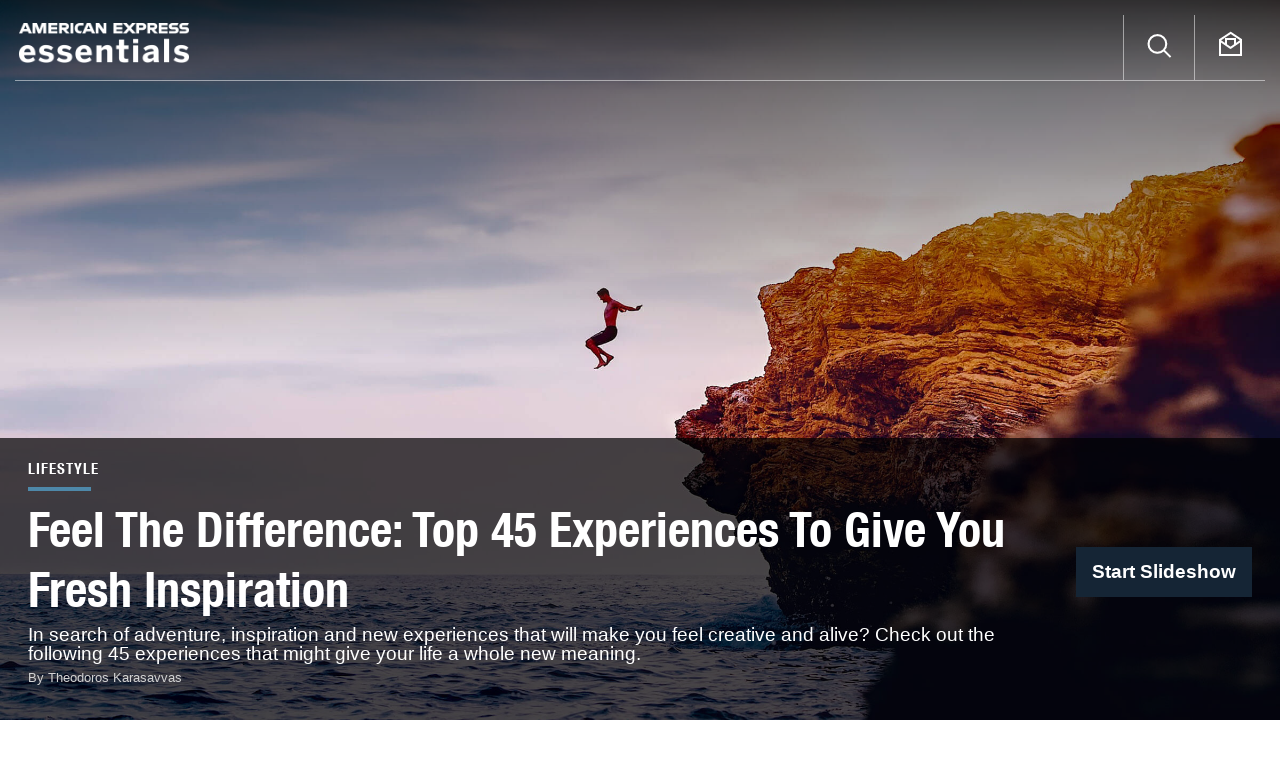

--- FILE ---
content_type: text/html; charset=UTF-8
request_url: https://www.amexessentials.com/best-bucket-list-experiences/
body_size: 25474
content:
<!DOCTYPE html>
<html lang="en-GB">


<head>
  <meta charset="UTF-8"/>
    <title>Feel The Difference: Top 45 Experiences To Give You Fresh Inspiration - Amex Essentials</title>

  			<meta name="viewport" content="width=device-width,initial-scale=1,user-scalable=no">
		
  <link rel="profile" href="http://gmpg.org/xfn/11"/>
  <link rel="pingback" href="https://www.amexessentials.com/xmlrpc.php"/>
    <link rel="apple-touch-icon" sizes="57x57" href="https://www.amexessentials.com/wp-content/themes/bridge-child/favicon/apple-icon-57x57.png">
  <link rel="apple-touch-icon" sizes="60x60" href="https://www.amexessentials.com/wp-content/themes/bridge-child/favicon/apple-icon-60x60.png">
  <link rel="apple-touch-icon" sizes="72x72" href="https://www.amexessentials.com/wp-content/themes/bridge-child/favicon/apple-icon-72x72.png">
  <link rel="apple-touch-icon" sizes="76x76" href="https://www.amexessentials.com/wp-content/themes/bridge-child/favicon/apple-icon-76x76.png">
  <link rel="apple-touch-icon" sizes="114x114" href="https://www.amexessentials.com/wp-content/themes/bridge-child/favicon/apple-icon-114x114.png">
  <link rel="apple-touch-icon" sizes="120x120" href="https://www.amexessentials.com/wp-content/themes/bridge-child/favicon/apple-icon-120x120.png">
  <link rel="apple-touch-icon" sizes="144x144" href="https://www.amexessentials.com/wp-content/themes/bridge-child/favicon/apple-icon-144x144.png">
  <link rel="apple-touch-icon" sizes="152x152" href="https://www.amexessentials.com/wp-content/themes/bridge-child/favicon/apple-icon-152x152.png">
  <link rel="apple-touch-icon" sizes="180x180" href="https://www.amexessentials.com/wp-content/themes/bridge-child/favicon/apple-icon-180x180.png">
  <link rel="icon" type="image/png" sizes="192x192" href="https://www.amexessentials.com/wp-content/themes/bridge-child/favicon/android-icon-192x192.png">
  <link rel="icon" type="image/png" sizes="32x32" href="https://www.amexessentials.com/wp-content/themes/bridge-child/favicon/favicon-32x32.png">
  <link rel="icon" type="image/png" sizes="96x96" href="https://www.amexessentials.com/wp-content/themes/bridge-child/favicon/favicon-96x96.png">
  <link rel="icon" type="image/png" sizes="16x16" href="https://www.amexessentials.com/wp-content/themes/bridge-child/favicon/favicon-16x16.png">
  <link rel="manifest" href="https://www.amexessentials.com/wp-content/themes/bridge-child/favicon/manifest.json" crossorigin="use-credentials">
  <meta name="msapplication-TileColor" content="#ffffff">
  <meta name="msapplication-TileImage" content="https://www.amexessentials.com/wp-content/themes/bridge-child/favicon/ms-icon-144x144.png">
  <meta name="theme-color" content="#ffffff">
  <!--[if gte IE 9]>
  <style type="text/css">
    .gradient {
      filter: none;
    }
  </style>
  <![endif]-->

  <!-- Google Tag Manager ::: Start -->
    <!-- Google Tag Manager ::: End -->

  <!-- Google Ad Manager ::: Start -->
    <script async src="https://securepubads.g.doubleclick.net/tag/js/gpt.js"></script>
  
        <script type='text/javascript'>
            window.googletag = window.googletag || {cmd: []};
            googletag.cmd.push(function() {
                googletag.pubads().addEventListener('slotRenderEnded', (event) => {
                    if (window._paq) {
                        _paq.push(['trackEvent', 'Ad Banner', 'Loaded', '']);
                    }
                });
                googletag.pubads().addEventListener('impressionViewable', (event) => { 
                    if (window._paq) {
                        _paq.push(['trackEvent', 'Ad Banner', 'Viewed', '']);
                    }
                });
                googletag.pubads().setTargeting('articleid', '37442');
                googletag.pubads().setTargeting('categories', ["Lifestyle","Travel"]);
                googletag.pubads().enableSingleRequest();
                googletag.pubads().disableInitialLoad();
                googletag.pubads().collapseEmptyDivs();
                googletag.pubads().setPrivacySettings({'restrictDataProcessing': true, 'nonPersonalizedAds': true});
                googletag.enableServices();
            });

            window.addEventListener('load', function () {
                // This is wordaround for dynamically added banners within content.
                document.querySelectorAll("[id^='div-gtp-ad_article_highlight_top_']").forEach(function (el) {
                    googletag.cmd.push(function() {
                        let slot = googletag.defineSlot('/74389790/ESS_Horizontal', [[970,250],[728,90],[320,100],[300,100]], el.id)
                                                .addService(googletag.pubads());
                        let mapping = googletag.sizeMapping()
                                        .addSize([1024, 0], [[970,250],[728,90]])
                                        .addSize([0, 0], [[320,100],[300,100]])
                                        .build();
                        slot.defineSizeMapping(mapping);
                    });
                });

                // Initialize ads after page load
                googletag.cmd.push(function() {
                    googletag.pubads().refresh();
                });
            });
        </script>
            <!-- Google Ad Manager ::: End -->

  <script type="application/javascript">var QodeAjaxUrl = "https://www.amexessentials.com/wp-admin/admin-ajax.php"</script><meta name='robots' content='index, follow, max-image-preview:large, max-snippet:-1, max-video-preview:-1' />
	<style>img:is([sizes="auto" i], [sizes^="auto," i]) { contain-intrinsic-size: 3000px 1500px }</style>
	
	<meta name="description" content="In search of adventure and inspiration? These amazing bucket list experiences are sure to shake things up" />
	<link rel="canonical" href="https://www.amexessentials.com/best-bucket-list-experiences/" />
	<meta property="og:locale" content="en_GB" />
	<meta property="og:type" content="article" />
	<meta property="og:title" content="Feel The Difference: Top 45 Experiences To Give You Fresh Inspiration - Amex Essentials" />
	<meta property="og:description" content="In search of adventure and inspiration? These amazing bucket list experiences are sure to shake things up" />
	<meta property="og:url" content="https://www.amexessentials.com/best-bucket-list-experiences/" />
	<meta property="og:site_name" content="Amex Essentials" />
	<meta property="article:publisher" content="https://www.facebook.com/Amexessentials/" />
	<meta property="article:published_time" content="2017-03-31T10:26:03+00:00" />
	<meta property="article:modified_time" content="2025-11-10T09:50:41+00:00" />
	<meta property="og:image" content="https://www.amexessentials.com/wp-content/uploads/2017/03/Opener-Bucket-List-600x390.jpg" />
	<meta property="og:image:width" content="600" />
	<meta property="og:image:height" content="390" />
	<meta property="og:image:type" content="image/jpeg" />
	<meta name="author" content="Irene de Vette" />
	<meta name="twitter:card" content="summary_large_image" />
	<meta name="twitter:creator" content="@AMEXessentials" />
	<meta name="twitter:site" content="@AMEXessentials" />
	<meta name="twitter:label1" content="Written by" />
	<meta name="twitter:data1" content="Irene de Vette" />
	<script type="application/ld+json" class="yoast-schema-graph">{"@context":"https://schema.org","@graph":[{"@type":"Article","@id":"https://www.amexessentials.com/best-bucket-list-experiences/#article","isPartOf":{"@id":"https://www.amexessentials.com/best-bucket-list-experiences/"},"author":{"name":"Irene de Vette","@id":"https://www.amexessentials.com/es/#/schema/person/76e7555ff763f493efc894726e4f50ba"},"headline":"Feel The Difference: Top 45 Experiences To Give You Fresh Inspiration","datePublished":"2017-03-31T10:26:03+00:00","dateModified":"2025-11-10T09:50:41+00:00","mainEntityOfPage":{"@id":"https://www.amexessentials.com/best-bucket-list-experiences/"},"wordCount":10,"publisher":{"@id":"https://www.amexessentials.com/es/#organization"},"image":{"@id":"https://www.amexessentials.com/best-bucket-list-experiences/#primaryimage"},"thumbnailUrl":"https://www.amexessentials.com/wp-content/uploads/2017/03/Opener-Bucket-List.jpg","keywords":["Art &amp; Leisure","Experiences &amp; Inspiration"],"articleSection":["Lifestyle","Travel"],"inLanguage":"en-GB"},{"@type":"WebPage","@id":"https://www.amexessentials.com/best-bucket-list-experiences/","url":"https://www.amexessentials.com/best-bucket-list-experiences/","name":"Feel The Difference: Top 45 Experiences To Give You Fresh Inspiration - Amex Essentials","isPartOf":{"@id":"https://www.amexessentials.com/es/#website"},"primaryImageOfPage":{"@id":"https://www.amexessentials.com/best-bucket-list-experiences/#primaryimage"},"image":{"@id":"https://www.amexessentials.com/best-bucket-list-experiences/#primaryimage"},"thumbnailUrl":"https://www.amexessentials.com/wp-content/uploads/2017/03/Opener-Bucket-List.jpg","datePublished":"2017-03-31T10:26:03+00:00","dateModified":"2025-11-10T09:50:41+00:00","description":"In search of adventure and inspiration? These amazing bucket list experiences are sure to shake things up","breadcrumb":{"@id":"https://www.amexessentials.com/best-bucket-list-experiences/#breadcrumb"},"inLanguage":"en-GB","potentialAction":[{"@type":"ReadAction","target":["https://www.amexessentials.com/best-bucket-list-experiences/"]}]},{"@type":"ImageObject","inLanguage":"en-GB","@id":"https://www.amexessentials.com/best-bucket-list-experiences/#primaryimage","url":"https://www.amexessentials.com/wp-content/uploads/2017/03/Opener-Bucket-List.jpg","contentUrl":"https://www.amexessentials.com/wp-content/uploads/2017/03/Opener-Bucket-List.jpg","width":2400,"height":1350},{"@type":"BreadcrumbList","@id":"https://www.amexessentials.com/best-bucket-list-experiences/#breadcrumb","itemListElement":[{"@type":"ListItem","position":1,"name":"Home","item":"https://www.amexessentials.com/es/"},{"@type":"ListItem","position":2,"name":"Feel The Difference: Top 45 Experiences To Give You Fresh Inspiration"}]},{"@type":"WebSite","@id":"https://www.amexessentials.com/es/#website","url":"https://www.amexessentials.com/es/","name":"Amex Essentials","description":"American Express Essentials","publisher":{"@id":"https://www.amexessentials.com/es/#organization"},"potentialAction":[{"@type":"SearchAction","target":{"@type":"EntryPoint","urlTemplate":"https://www.amexessentials.com/es/?s={search_term_string}"},"query-input":{"@type":"PropertyValueSpecification","valueRequired":true,"valueName":"search_term_string"}}],"inLanguage":"en-GB"},{"@type":"Organization","@id":"https://www.amexessentials.com/es/#organization","name":"American Express Essentials","url":"https://www.amexessentials.com/es/","logo":{"@type":"ImageObject","inLanguage":"en-GB","@id":"https://www.amexessentials.com/es/#/schema/logo/image/","url":"https://www.amexessentials.com/wp-content/uploads/2017/05/amex-essentials-logo-dark.png","contentUrl":"https://www.amexessentials.com/wp-content/uploads/2017/05/amex-essentials-logo-dark.png","width":394,"height":95,"caption":"American Express Essentials"},"image":{"@id":"https://www.amexessentials.com/es/#/schema/logo/image/"},"sameAs":["https://www.facebook.com/Amexessentials/","https://x.com/AMEXessentials","https://www.instagram.com/amexessentials/","https://www.pinterest.com/AMEXessentials/"]},{"@type":"Person","@id":"https://www.amexessentials.com/es/#/schema/person/76e7555ff763f493efc894726e4f50ba","name":"Irene de Vette","image":{"@type":"ImageObject","inLanguage":"en-GB","@id":"https://www.amexessentials.com/es/#/schema/person/image/","url":"https://secure.gravatar.com/avatar/f1b3e3a53f3a10c4e8d3e3dec452d2f416a49428eb71e86517ecb20e92e3aa54?s=96&d=mm&r=g","contentUrl":"https://secure.gravatar.com/avatar/f1b3e3a53f3a10c4e8d3e3dec452d2f416a49428eb71e86517ecb20e92e3aa54?s=96&d=mm&r=g","caption":"Irene de Vette"},"url":"https://www.amexessentials.com/author/irenedevette/"}]}</script>


<link rel='stylesheet' id='wp-block-library-css' href='https://www.amexessentials.com/wp-includes/css/dist/block-library/style.min.css?ver=6.8.3' type='text/css' media='all' />
<style id='classic-theme-styles-inline-css' type='text/css'>
/*! This file is auto-generated */
.wp-block-button__link{color:#fff;background-color:#32373c;border-radius:9999px;box-shadow:none;text-decoration:none;padding:calc(.667em + 2px) calc(1.333em + 2px);font-size:1.125em}.wp-block-file__button{background:#32373c;color:#fff;text-decoration:none}
</style>
<style id='filebird-block-filebird-gallery-style-inline-css' type='text/css'>
ul.filebird-block-filebird-gallery{margin:auto!important;padding:0!important;width:100%}ul.filebird-block-filebird-gallery.layout-grid{display:grid;grid-gap:20px;align-items:stretch;grid-template-columns:repeat(var(--columns),1fr);justify-items:stretch}ul.filebird-block-filebird-gallery.layout-grid li img{border:1px solid #ccc;box-shadow:2px 2px 6px 0 rgba(0,0,0,.3);height:100%;max-width:100%;-o-object-fit:cover;object-fit:cover;width:100%}ul.filebird-block-filebird-gallery.layout-masonry{-moz-column-count:var(--columns);-moz-column-gap:var(--space);column-gap:var(--space);-moz-column-width:var(--min-width);columns:var(--min-width) var(--columns);display:block;overflow:auto}ul.filebird-block-filebird-gallery.layout-masonry li{margin-bottom:var(--space)}ul.filebird-block-filebird-gallery li{list-style:none}ul.filebird-block-filebird-gallery li figure{height:100%;margin:0;padding:0;position:relative;width:100%}ul.filebird-block-filebird-gallery li figure figcaption{background:linear-gradient(0deg,rgba(0,0,0,.7),rgba(0,0,0,.3) 70%,transparent);bottom:0;box-sizing:border-box;color:#fff;font-size:.8em;margin:0;max-height:100%;overflow:auto;padding:3em .77em .7em;position:absolute;text-align:center;width:100%;z-index:2}ul.filebird-block-filebird-gallery li figure figcaption a{color:inherit}

</style>
<style id='global-styles-inline-css' type='text/css'>
:root{--wp--preset--aspect-ratio--square: 1;--wp--preset--aspect-ratio--4-3: 4/3;--wp--preset--aspect-ratio--3-4: 3/4;--wp--preset--aspect-ratio--3-2: 3/2;--wp--preset--aspect-ratio--2-3: 2/3;--wp--preset--aspect-ratio--16-9: 16/9;--wp--preset--aspect-ratio--9-16: 9/16;--wp--preset--color--black: #000000;--wp--preset--color--cyan-bluish-gray: #abb8c3;--wp--preset--color--white: #ffffff;--wp--preset--color--pale-pink: #f78da7;--wp--preset--color--vivid-red: #cf2e2e;--wp--preset--color--luminous-vivid-orange: #ff6900;--wp--preset--color--luminous-vivid-amber: #fcb900;--wp--preset--color--light-green-cyan: #7bdcb5;--wp--preset--color--vivid-green-cyan: #00d084;--wp--preset--color--pale-cyan-blue: #8ed1fc;--wp--preset--color--vivid-cyan-blue: #0693e3;--wp--preset--color--vivid-purple: #9b51e0;--wp--preset--gradient--vivid-cyan-blue-to-vivid-purple: linear-gradient(135deg,rgba(6,147,227,1) 0%,rgb(155,81,224) 100%);--wp--preset--gradient--light-green-cyan-to-vivid-green-cyan: linear-gradient(135deg,rgb(122,220,180) 0%,rgb(0,208,130) 100%);--wp--preset--gradient--luminous-vivid-amber-to-luminous-vivid-orange: linear-gradient(135deg,rgba(252,185,0,1) 0%,rgba(255,105,0,1) 100%);--wp--preset--gradient--luminous-vivid-orange-to-vivid-red: linear-gradient(135deg,rgba(255,105,0,1) 0%,rgb(207,46,46) 100%);--wp--preset--gradient--very-light-gray-to-cyan-bluish-gray: linear-gradient(135deg,rgb(238,238,238) 0%,rgb(169,184,195) 100%);--wp--preset--gradient--cool-to-warm-spectrum: linear-gradient(135deg,rgb(74,234,220) 0%,rgb(151,120,209) 20%,rgb(207,42,186) 40%,rgb(238,44,130) 60%,rgb(251,105,98) 80%,rgb(254,248,76) 100%);--wp--preset--gradient--blush-light-purple: linear-gradient(135deg,rgb(255,206,236) 0%,rgb(152,150,240) 100%);--wp--preset--gradient--blush-bordeaux: linear-gradient(135deg,rgb(254,205,165) 0%,rgb(254,45,45) 50%,rgb(107,0,62) 100%);--wp--preset--gradient--luminous-dusk: linear-gradient(135deg,rgb(255,203,112) 0%,rgb(199,81,192) 50%,rgb(65,88,208) 100%);--wp--preset--gradient--pale-ocean: linear-gradient(135deg,rgb(255,245,203) 0%,rgb(182,227,212) 50%,rgb(51,167,181) 100%);--wp--preset--gradient--electric-grass: linear-gradient(135deg,rgb(202,248,128) 0%,rgb(113,206,126) 100%);--wp--preset--gradient--midnight: linear-gradient(135deg,rgb(2,3,129) 0%,rgb(40,116,252) 100%);--wp--preset--font-size--small: 13px;--wp--preset--font-size--medium: 20px;--wp--preset--font-size--large: 36px;--wp--preset--font-size--x-large: 42px;--wp--preset--spacing--20: 0.44rem;--wp--preset--spacing--30: 0.67rem;--wp--preset--spacing--40: 1rem;--wp--preset--spacing--50: 1.5rem;--wp--preset--spacing--60: 2.25rem;--wp--preset--spacing--70: 3.38rem;--wp--preset--spacing--80: 5.06rem;--wp--preset--shadow--natural: 6px 6px 9px rgba(0, 0, 0, 0.2);--wp--preset--shadow--deep: 12px 12px 50px rgba(0, 0, 0, 0.4);--wp--preset--shadow--sharp: 6px 6px 0px rgba(0, 0, 0, 0.2);--wp--preset--shadow--outlined: 6px 6px 0px -3px rgba(255, 255, 255, 1), 6px 6px rgba(0, 0, 0, 1);--wp--preset--shadow--crisp: 6px 6px 0px rgba(0, 0, 0, 1);}:where(.is-layout-flex){gap: 0.5em;}:where(.is-layout-grid){gap: 0.5em;}body .is-layout-flex{display: flex;}.is-layout-flex{flex-wrap: wrap;align-items: center;}.is-layout-flex > :is(*, div){margin: 0;}body .is-layout-grid{display: grid;}.is-layout-grid > :is(*, div){margin: 0;}:where(.wp-block-columns.is-layout-flex){gap: 2em;}:where(.wp-block-columns.is-layout-grid){gap: 2em;}:where(.wp-block-post-template.is-layout-flex){gap: 1.25em;}:where(.wp-block-post-template.is-layout-grid){gap: 1.25em;}.has-black-color{color: var(--wp--preset--color--black) !important;}.has-cyan-bluish-gray-color{color: var(--wp--preset--color--cyan-bluish-gray) !important;}.has-white-color{color: var(--wp--preset--color--white) !important;}.has-pale-pink-color{color: var(--wp--preset--color--pale-pink) !important;}.has-vivid-red-color{color: var(--wp--preset--color--vivid-red) !important;}.has-luminous-vivid-orange-color{color: var(--wp--preset--color--luminous-vivid-orange) !important;}.has-luminous-vivid-amber-color{color: var(--wp--preset--color--luminous-vivid-amber) !important;}.has-light-green-cyan-color{color: var(--wp--preset--color--light-green-cyan) !important;}.has-vivid-green-cyan-color{color: var(--wp--preset--color--vivid-green-cyan) !important;}.has-pale-cyan-blue-color{color: var(--wp--preset--color--pale-cyan-blue) !important;}.has-vivid-cyan-blue-color{color: var(--wp--preset--color--vivid-cyan-blue) !important;}.has-vivid-purple-color{color: var(--wp--preset--color--vivid-purple) !important;}.has-black-background-color{background-color: var(--wp--preset--color--black) !important;}.has-cyan-bluish-gray-background-color{background-color: var(--wp--preset--color--cyan-bluish-gray) !important;}.has-white-background-color{background-color: var(--wp--preset--color--white) !important;}.has-pale-pink-background-color{background-color: var(--wp--preset--color--pale-pink) !important;}.has-vivid-red-background-color{background-color: var(--wp--preset--color--vivid-red) !important;}.has-luminous-vivid-orange-background-color{background-color: var(--wp--preset--color--luminous-vivid-orange) !important;}.has-luminous-vivid-amber-background-color{background-color: var(--wp--preset--color--luminous-vivid-amber) !important;}.has-light-green-cyan-background-color{background-color: var(--wp--preset--color--light-green-cyan) !important;}.has-vivid-green-cyan-background-color{background-color: var(--wp--preset--color--vivid-green-cyan) !important;}.has-pale-cyan-blue-background-color{background-color: var(--wp--preset--color--pale-cyan-blue) !important;}.has-vivid-cyan-blue-background-color{background-color: var(--wp--preset--color--vivid-cyan-blue) !important;}.has-vivid-purple-background-color{background-color: var(--wp--preset--color--vivid-purple) !important;}.has-black-border-color{border-color: var(--wp--preset--color--black) !important;}.has-cyan-bluish-gray-border-color{border-color: var(--wp--preset--color--cyan-bluish-gray) !important;}.has-white-border-color{border-color: var(--wp--preset--color--white) !important;}.has-pale-pink-border-color{border-color: var(--wp--preset--color--pale-pink) !important;}.has-vivid-red-border-color{border-color: var(--wp--preset--color--vivid-red) !important;}.has-luminous-vivid-orange-border-color{border-color: var(--wp--preset--color--luminous-vivid-orange) !important;}.has-luminous-vivid-amber-border-color{border-color: var(--wp--preset--color--luminous-vivid-amber) !important;}.has-light-green-cyan-border-color{border-color: var(--wp--preset--color--light-green-cyan) !important;}.has-vivid-green-cyan-border-color{border-color: var(--wp--preset--color--vivid-green-cyan) !important;}.has-pale-cyan-blue-border-color{border-color: var(--wp--preset--color--pale-cyan-blue) !important;}.has-vivid-cyan-blue-border-color{border-color: var(--wp--preset--color--vivid-cyan-blue) !important;}.has-vivid-purple-border-color{border-color: var(--wp--preset--color--vivid-purple) !important;}.has-vivid-cyan-blue-to-vivid-purple-gradient-background{background: var(--wp--preset--gradient--vivid-cyan-blue-to-vivid-purple) !important;}.has-light-green-cyan-to-vivid-green-cyan-gradient-background{background: var(--wp--preset--gradient--light-green-cyan-to-vivid-green-cyan) !important;}.has-luminous-vivid-amber-to-luminous-vivid-orange-gradient-background{background: var(--wp--preset--gradient--luminous-vivid-amber-to-luminous-vivid-orange) !important;}.has-luminous-vivid-orange-to-vivid-red-gradient-background{background: var(--wp--preset--gradient--luminous-vivid-orange-to-vivid-red) !important;}.has-very-light-gray-to-cyan-bluish-gray-gradient-background{background: var(--wp--preset--gradient--very-light-gray-to-cyan-bluish-gray) !important;}.has-cool-to-warm-spectrum-gradient-background{background: var(--wp--preset--gradient--cool-to-warm-spectrum) !important;}.has-blush-light-purple-gradient-background{background: var(--wp--preset--gradient--blush-light-purple) !important;}.has-blush-bordeaux-gradient-background{background: var(--wp--preset--gradient--blush-bordeaux) !important;}.has-luminous-dusk-gradient-background{background: var(--wp--preset--gradient--luminous-dusk) !important;}.has-pale-ocean-gradient-background{background: var(--wp--preset--gradient--pale-ocean) !important;}.has-electric-grass-gradient-background{background: var(--wp--preset--gradient--electric-grass) !important;}.has-midnight-gradient-background{background: var(--wp--preset--gradient--midnight) !important;}.has-small-font-size{font-size: var(--wp--preset--font-size--small) !important;}.has-medium-font-size{font-size: var(--wp--preset--font-size--medium) !important;}.has-large-font-size{font-size: var(--wp--preset--font-size--large) !important;}.has-x-large-font-size{font-size: var(--wp--preset--font-size--x-large) !important;}
:where(.wp-block-post-template.is-layout-flex){gap: 1.25em;}:where(.wp-block-post-template.is-layout-grid){gap: 1.25em;}
:where(.wp-block-columns.is-layout-flex){gap: 2em;}:where(.wp-block-columns.is-layout-grid){gap: 2em;}
:root :where(.wp-block-pullquote){font-size: 1.5em;line-height: 1.6;}
</style>
<link rel='stylesheet' id='wpml-legacy-dropdown-0-css' href='https://www.amexessentials.com/wp-content/plugins/sitepress-multilingual-cms/templates/language-switchers/legacy-dropdown/style.min.css?ver=1' type='text/css' media='all' />
<style id='wpml-legacy-dropdown-0-inline-css' type='text/css'>
.wpml-ls-statics-shortcode_actions, .wpml-ls-statics-shortcode_actions .wpml-ls-sub-menu, .wpml-ls-statics-shortcode_actions a {border-color:#cdcdcd;}.wpml-ls-statics-shortcode_actions a, .wpml-ls-statics-shortcode_actions .wpml-ls-sub-menu a, .wpml-ls-statics-shortcode_actions .wpml-ls-sub-menu a:link, .wpml-ls-statics-shortcode_actions li:not(.wpml-ls-current-language) .wpml-ls-link, .wpml-ls-statics-shortcode_actions li:not(.wpml-ls-current-language) .wpml-ls-link:link {color:#444444;background-color:#ffffff;}.wpml-ls-statics-shortcode_actions .wpml-ls-sub-menu a:hover,.wpml-ls-statics-shortcode_actions .wpml-ls-sub-menu a:focus, .wpml-ls-statics-shortcode_actions .wpml-ls-sub-menu a:link:hover, .wpml-ls-statics-shortcode_actions .wpml-ls-sub-menu a:link:focus {color:#000000;background-color:#eeeeee;}.wpml-ls-statics-shortcode_actions .wpml-ls-current-language > a {color:#444444;background-color:#ffffff;}.wpml-ls-statics-shortcode_actions .wpml-ls-current-language:hover>a, .wpml-ls-statics-shortcode_actions .wpml-ls-current-language>a:focus {color:#000000;background-color:#eeeeee;}
</style>
<link rel='stylesheet' id='qode_font_awesome-css' href='https://www.amexessentials.com/wp-content/themes/bridge/css/font-awesome/css/font-awesome.min.css?ver=6.8.3' type='text/css' media='all' />
<link rel='stylesheet' id='qode_font_elegant-css' href='https://www.amexessentials.com/wp-content/themes/bridge/css/elegant-icons/style.min.css?ver=6.8.3' type='text/css' media='all' />
<link rel='stylesheet' id='qode_linea_icons-css' href='https://www.amexessentials.com/wp-content/themes/bridge/css/linea-icons/style.css?ver=6.8.3' type='text/css' media='all' />
<link rel='stylesheet' id='qode_print-css' href='https://www.amexessentials.com/wp-content/themes/bridge/css/print.css?ver=6.8.3' type='text/css' media='all' />
<link rel='stylesheet' id='mac_stylesheet-css' href='https://www.amexessentials.com/wp-content/themes/bridge/css/mac_stylesheet.css?ver=6.8.3' type='text/css' media='all' />
<link rel='stylesheet' id='webkit-css' href='https://www.amexessentials.com/wp-content/themes/bridge/css/webkit_stylesheet.css?ver=6.8.3' type='text/css' media='all' />
<link rel='stylesheet' id='js_composer_front-css' href='https://www.amexessentials.com/wp-content/plugins/js_composer/assets/css/js_composer.min.css?ver=8.7.1' type='text/css' media='all' />
<link rel='stylesheet' id='themeStyle-css' href='https://www.amexessentials.com/wp-content/themes/bridge-child/css/combined_styles.css?ver=1766054333' type='text/css' media='all' />
<script type="text/javascript" src="https://www.amexessentials.com/wp-content/plugins/sitepress-multilingual-cms/templates/language-switchers/legacy-dropdown/script.min.js?ver=1" id="wpml-legacy-dropdown-0-js"></script>
<script type="text/javascript" src="https://www.amexessentials.com/wp-content/plugins/wp-retina-2x/app/picturefill.min.js?ver=1751637416" id="wr2x-picturefill-js-js"></script>
<script type="text/javascript" src="https://www.amexessentials.com/wp-includes/js/jquery/jquery.min.js?ver=3.7.1" id="jquery-core-js"></script>
<script type="text/javascript" src="https://www.amexessentials.com/wp-includes/js/jquery/jquery-migrate.min.js?ver=3.4.1" id="jquery-migrate-js"></script>
<script></script><meta name="generator" content="performance-lab 3.9.0; plugins: ">

		<!-- Google Tag Manager -->
		<script>!function(){"use strict";function l(e){for(var t=e,r=0,n=document.cookie.split(";");r<n.length;r++){var o=n[r].split("=");if(o[0].trim()===t)return o[1]}}function s(e){return localStorage.getItem(e)}function u(e){return window[e]}function A(e,t){e=document.querySelector(e);return t?null==e?void 0:e.getAttribute(t):null==e?void 0:e.textContent}var e=window,t=document,r="script",n="dataLayer",o="https://gtm.amexessentials.com",a="",i="D1kiojkpvx",c="TAv=aWQ9R1RNLU40TVNHSDYmYXM9eQ%3D%3D&amp;sort=asc",g="cookie",v="_sbp",E="",d=!1;try{var d=!!g&&(m=navigator.userAgent,!!(m=new RegExp("Version/([0-9._]+)(.*Mobile)?.*Safari.*").exec(m)))&&16.4<=parseFloat(m[1]),f="stapeUserId"===g,I=d&&!f?function(e,t,r){void 0===t&&(t="");var n={cookie:l,localStorage:s,jsVariable:u,cssSelector:A},t=Array.isArray(t)?t:[t];if(e&&n[e])for(var o=n[e],a=0,i=t;a<i.length;a++){var c=i[a],c=r?o(c,r):o(c);if(c)return c}else console.warn("invalid uid source",e)}(g,v,E):void 0;d=d&&(!!I||f)}catch(e){console.error(e)}var m=e,g=(m[n]=m[n]||[],m[n].push({"gtm.start":(new Date).getTime(),event:"gtm.js"}),t.getElementsByTagName(r)[0]),v=I?"&bi="+encodeURIComponent(I):"",E=t.createElement(r),f=(d&&(i=8<i.length?i.replace(/([a-z]{8}$)/,"kp$1"):"kp"+i),!d&&a?a:o);E.async=!0,E.src=f+"/"+i+".js?"+c+v,null!=(e=g.parentNode)&&e.insertBefore(E,g)}();</script>
		<!-- End Google Tag Manager -->
		<style type="text/css">.recentcomments a{display:inline !important;padding:0 !important;margin:0 !important;}</style><noscript><style> .wpb_animate_when_almost_visible { opacity: 1; }</style></noscript></head>


<body class="wp-singular post-template-default single single-post postid-37442 single-format-standard wp-theme-bridge wp-child-theme-bridge-child post-template post-template-fullwidth_slideshow-php  side_area_uncovered_from_content qode-child-theme-ver-2.0.0 qode-theme-ver-11.0 qode-theme-bridge wpb-js-composer js-comp-ver-8.7.1 vc_responsive language-en">

  <!-- Google Tag Manager (noscript) ::: Start -->
    <!-- Google Tag Manager (noscript) ::: End -->
  
  <!-- Facebook SDK ::: Start -->
    <!-- Facebook SDK ::: End -->

          <section class="side_menu right ">
        <a href="#" target="_self" class="close_side_menu"></a>
    <div class="side-menu-container">
      <div class="taxonomy menu blue horizontal"><div class="default-view " ><ul data-load="default"><li><a class="travel" href="https://www.amexessentials.com/category/travel/" data-src="travel"><span>Travel<hr /></span></a></li><li><a class="food" href="https://www.amexessentials.com/category/food/" data-src="food"><span>Food &amp; Drink<hr /></span></a></li><li><a class="lifestyle" href="https://www.amexessentials.com/category/lifestyle/" data-src="lifestyle"><span>Lifestyle<hr /></span></a></li></ul></div></div>      <div class="search-widget-mobile">
        <label class="fa fa-search search-icon" for="search-mobile"></label>
        <input class="search-field" id="search-mobile" type="text" placeholder="Search"/>
      </div>
                    <ul><li><a class="newsletter" rel="noopener noreferrer nofollow" href="https://www.amexessentials.com/signup/"></a></li></ul>
          </div>
  </section>
  
    <div class="wrapper">
    <div class="wrapper_inner">


        
          <header class=" has_header_fixed_right scroll_header_top_area light stick transparent page_header">
        <div class="header_inner clearfix">

                    <div class="header_top_bottom_holder">
                        <div class="header_bottom clearfix" style=' background-color:rgba(255, 255, 255, 0);' >
                            <div class="container">
                <div class="container_inner clearfix">
                                                      <div class="header_inner_left">
                                                            <div class="logo_wrapper">

                      <div class="q_logo"><a href="https://www.amexessentials.com/"><img class="normal"
                                                                                      src="https://www.amexessentials.com/wp-content/themes/bridge-child/img/amex-logo-white.png"
                                                                                      alt="Logo"/><img class="light"
                                                                                                       src="https://www.amexessentials.com/wp-content/themes/bridge-child/img/amex-logo-white.png"
                                                                                                       alt="Logo"/><img
                              class="dark" src="https://www.amexessentials.com/wp-content/themes/bridge-child/img/amex-logo-white.png" alt="Logo"/><img class="sticky"
                                                                                                  src="https://www.amexessentials.com/wp-content/themes/bridge-child/img/amex-logo-white.png"
                                                                                                  alt="Logo"/></a></div>
                                          </div>
                                                          </div>
                                                                                                  <div class="header_inner_right">
                        <div class="side_menu_button_wrapper right">
                                                                              <div class="side_menu_button">
                                                                                                                  <a class="side_menu_button_link" href="javascript:void(0)">
                                <span class="icon-text">Menu</span>
                                <span class="icon-wrapper">
                                  <span class="icon-row"></span>
                                  <span class="icon-row"></span>
                                  <span class="icon-row"></span>
                                </span>
                              </a>
                                                      </div>
                        </div>
                      </div>
                                        <nav class="main_menu drop_down
                      right">
                      <div class="taxonomy menu blue inline"><div class="default-view " ><ul data-load=""><li><a class="travel" href="https://www.amexessentials.com/category/travel/" data-src="travel"><span>Travel<hr /></span></a></li><li><a class="food" href="https://www.amexessentials.com/category/food/" data-src="food"><span>Food &amp; Drink<hr /></span></a></li><li><a class="lifestyle" href="https://www.amexessentials.com/category/lifestyle/" data-src="lifestyle"><span>Lifestyle<hr /></span></a></li></ul></div><div class="dropdown-view"><h4></h4><span class="selection_wrapper"><span class="current_selection nocategory">Please select</span><select class="select_menu" data-load=""><option data-src="nocategory">Please select</option><option value="https://www.amexessentials.com/category/travel/" data-src="travel" >Travel</option><option value="https://www.amexessentials.com/category/food/" data-src="food" >Food &amp; Drink</option><option value="https://www.amexessentials.com/category/lifestyle/" data-src="lifestyle" >Lifestyle</option></select></span></div></div>                        <ul><li><a class="newsletter" rel="noopener noreferrer nofollow" href="https://www.amexessentials.com/signup/"></a></li></ul>
                                            <div class="search-widget">
                        <label class="fa fa-search search-icon" for="search-desktop"></label>
                        <input class="search-field" id="search-desktop" type="text" placeholder="Search"/>
                      </div>
                                            <!--
                                            -->
                    </nav>
                                                        <nav class="mobile_menu">
                                          </nav>
                                      </div>
                </div>
                              </div>
            </div>
          </div>

      </header>
    
          <a id='back_to_top' href='#'>
			<span class="fa-stack">
				<i class="fa fa-arrow-up" style=""></i>
			</span>
      </a>
        
        <div class="content ">
                  <div class="content_inner  ">
                <div class="wpb_gallery wpb_content_element clearfix"><div class="wpb_wrapper"><div class="wpb_gallery_slides wpb_flexslider full_screen flexslider_fade flexslider fullwidth_slider fullwidth_slideshow" data-nextarticle="" data-time="20000" data-animationloop="false" data-interval="0" data-flex_fx="fade" data-controlnav="false" style="height: 1080px;">
            <ul class="slides advertisement-below"><li class="lazy-load-image wpb_single_image"  style="background-image: url(https://www.amexessentials.com/wp-content/uploads/2017/03/Opener-Bucket-List-1200x675@2x.jpg); background-repeat:no repeat; background-size:cover; background-position: center center; height:100%; width:100%;"><div class='flex-caption Image'><div class=' wpb_row vc_row vc_row_fluid'><div class='left vc_col-lg-10 vc_col-md-9 vc_col-sm-9 vc_col-xs-9'><h2 class='foo color-lifestyle'>Lifestyle <hr style='background-color: '/></h2><h1>Feel The Difference: Top 45 Experiences To Give You Fresh Inspiration</h1><div class='tracking-title'>Bucket List Intro</div><p><p>In search of adventure, inspiration and new experiences that will make you feel creative and alive? Check out the following 45 experiences that might give your life a whole new meaning.</p>
</p><p class='slide_author'>            <span class='author-list'><span class="author-list-label">By</span>
                            <a href='https://www.amexessentials.com/authors/theodoros-karasavvas/' target='_blank'>Theodoros Karasavvas</a>
                        </span>
         </p><figcaption class='vc_figure-caption'></figcaption></div> <div class='right vc_col-lg-2 vc_col-md-3 vc_col-sm-3 vc_col-xs-3'><h1 class='counter' style='visibility:hidden'>0/46</h1><button class='slideshow_start'>Start Slideshow</button></div></div></div></li><li class="lazy-load-image wpb_single_image" data-src="https://www.amexessentials.com/wp-content/uploads/2024/08/top-experiences-palawan-1200x675@2x.webp" style="background-repeat:no repeat; background-size:cover; background-position: center center; height:100%; width:100%;"><div class='flex-caption Image'><div class=' wpb_row vc_row vc_row_fluid'><div class='left vc_col-lg-10 vc_col-md-10 vc_col-sm-9 vc_col-xs-10'><h2 class='foo color-lifestyle'>Lifestyle <hr style='background-color: '/></h2><h2 class='bar color-lifestyle'>Feel The Difference: Top 45 Experiences To Give You Fresh Inspiration.<hr style="background-color: "/></h2><div class='tracking-title'>Palawan</div><p><p><strong>Sunbathe In Palawan</strong> – The municipality of El Nido features a managed resource protected area in the province of Palawan, and its shores repeatedly top lists of the most beautiful beaches in the world. The majority of people who have been lucky enough to <a href="http://elnidoresorts.com" target="_blank" rel="noopener">visit</a> swear that the natural beauty and fantastic ecosystem make the experience unearthly – in a good way.</p>
</p><figcaption class='vc_figure-caption'></figcaption></div> <div class='right vc_col-lg-2 vc_col-md-2 vc_col-sm-3 vc_col-xs-2'><h1 class='counter' style='visibility:visible'>1/46</h1></div></div></div></li><li class="lazy-load-image wpb_single_image" data-src="https://www.amexessentials.com/wp-content/uploads/2017/03/V8-Hotel-1200x675@2x.jpg" style="background-repeat:no repeat; background-size:cover; background-position: center center; height:100%; width:100%;"><div class='flex-caption Image'><div class=' wpb_row vc_row vc_row_fluid'><div class='left vc_col-lg-10 vc_col-md-10 vc_col-sm-9 vc_col-xs-10'><h2 class='foo color-lifestyle'>Lifestyle <hr style='background-color: '/></h2><h2 class='bar color-lifestyle'>Feel The Difference: Top 45 Experiences To Give You Fresh Inspiration.<hr style="background-color: "/></h2><div class='tracking-title'>V8</div><p><p><strong>Spend The Night In A (Comfy) Car – </strong>The <a href="http://v8hotel.de" target="_blank" rel="noopener">V8 Hotel</a> in Stuttgart, Germany offers a unique experience not just to car lovers, but to all who think sleeping in a car equals excessive back and neck pain the next morning. The 4-star hotel has over 30 unique rooms decorated in an automobile theme, some of which even contain real cars. <em>[Photo: <a href="https://commons.wikimedia.org/w/index.php?curid=30573273" target="_blank" rel="noopener">Robert Basic</a>/Wikimedia Commons]</em></p>
</p><figcaption class='vc_figure-caption'></figcaption></div> <div class='right vc_col-lg-2 vc_col-md-2 vc_col-sm-3 vc_col-xs-2'><h1 class='counter' style='visibility:visible'>2/46</h1></div></div></div></li><li class="slider-ad"><div class="slide-spacer"></div><div id="div-gtp-ad_article_slideshow" class="gtp-ad slideshow load-outside-viewport slider in-viewport" data-slot="slot_article_slideshow"></div><script type="text/javascript">googletag.cmd.push(function() {slot_article_slideshow = googletag.defineSlot("/74389790/ESS_Vertical", [[300,600],[300,250]], "div-gtp-ad_article_slideshow").addService(googletag.pubads());mapping_article_slideshow = googletag.sizeMapping()
                        .addSize([1024, 0], [[300,600],[300,250]])
                        .addSize([0, 0], [[300,600],[300,250]])
                        .build();slot_article_slideshow.defineSizeMapping(mapping_article_slideshow);});</script></li><li class="lazy-load-image wpb_single_image" data-src="https://www.amexessentials.com/wp-content/uploads/2024/08/top-experiences-santorini-1200x675@2x.webp" style="background-repeat:no repeat; background-size:cover; background-position: center center; height:100%; width:100%;"><div class='flex-caption Image'><div class=' wpb_row vc_row vc_row_fluid'><div class='left vc_col-lg-10 vc_col-md-10 vc_col-sm-9 vc_col-xs-10'><h2 class='foo color-lifestyle'>Lifestyle <hr style='background-color: '/></h2><h2 class='bar color-lifestyle'>Feel The Difference: Top 45 Experiences To Give You Fresh Inspiration.<hr style="background-color: "/></h2><div class='tracking-title'>Santorini</div><p><p><strong>Honeymoon In Santorini – </strong>Santorini is world-famous for its breathtaking sunsets and distinctive hotel swimming pools that trick your eyes into thinking its waters pour into the Aegean Sea. Its unique architecture and natural beauty has made the island a popular wedding and honeymoon destination, with <a href="http://katikies.com" target="_blank" rel="noopener">Katikies Hotel</a> being one of the most in-demand places thanks to its amazing view.</p>
</p><figcaption class='vc_figure-caption'></figcaption></div> <div class='right vc_col-lg-2 vc_col-md-2 vc_col-sm-3 vc_col-xs-2'><h1 class='counter' style='visibility:visible'>3/46</h1></div></div></div></li><li class="lazy-load-image wpb_single_image" data-src="https://www.amexessentials.com/wp-content/uploads/2024/08/top-experiences-bangkok-1200x675@2x.webp" style="background-repeat:no repeat; background-size:cover; background-position: center center; height:100%; width:100%;"><div class='flex-caption Image'><div class=' wpb_row vc_row vc_row_fluid'><div class='left vc_col-lg-10 vc_col-md-10 vc_col-sm-9 vc_col-xs-10'><h2 class='foo color-lifestyle'>Lifestyle <hr style='background-color: '/></h2><h2 class='bar color-lifestyle'>Feel The Difference: Top 45 Experiences To Give You Fresh Inspiration.<hr style="background-color: "/></h2><div class='tracking-title'>Vertigo Grill</div><p><p><strong>Dine Above Bangkok – </strong>61 floors up, <a href="https://www.banyantree.com/thailand/bangkok/dining/vertigo" target="_blank" rel="noopener">Vertigo Grill and Moon Bar</a> provides the ultimate view of Bangkok, and some of the most delicious food you’ll find throughout all Thailand.</p>
</p><figcaption class='vc_figure-caption'></figcaption></div> <div class='right vc_col-lg-2 vc_col-md-2 vc_col-sm-3 vc_col-xs-2'><h1 class='counter' style='visibility:visible'>4/46</h1></div></div></div></li><li class="lazy-load-image wpb_single_image" data-src="https://www.amexessentials.com/wp-content/uploads/2024/08/top-experiences-prague-1200x675@2x.webp" style="background-repeat:no repeat; background-size:cover; background-position: center center; height:100%; width:100%;"><div class='flex-caption Image'><div class=' wpb_row vc_row vc_row_fluid'><div class='left vc_col-lg-10 vc_col-md-10 vc_col-sm-9 vc_col-xs-10'><h2 class='foo color-lifestyle'>Lifestyle <hr style='background-color: '/></h2><h2 class='bar color-lifestyle'>Feel The Difference: Top 45 Experiences To Give You Fresh Inspiration.<hr style="background-color: "/></h2><div class='tracking-title'>Ride A Horse-Drawn Carriag</div><p><p><strong>Ride A Horse-Drawn Carriage In Prague – </strong>Kick back in a beautiful retro horse-drawn carriage and <a href="https://tours-of-prague.com/tours/Activities/Prague-horse-carriage-tour.html" target="_blank" rel="noopener">enjoy a ride</a> you&#8217;ll never forget. The unique architecture of the Old Town’s medieval streets will take your breath away – but don’t blink or you might miss the city’s famous astronomical clock.</p>
</p><figcaption class='vc_figure-caption'></figcaption></div> <div class='right vc_col-lg-2 vc_col-md-2 vc_col-sm-3 vc_col-xs-2'><h1 class='counter' style='visibility:visible'>5/46</h1></div></div></div></li><li class="slider-ad"><div class="slide-spacer"></div></li><li class="lazy-load-image wpb_single_image" data-src="https://www.amexessentials.com/wp-content/uploads/2024/08/top-experiences-cern-1200x675@2x.webp" style="background-repeat:no repeat; background-size:cover; background-position: center center; height:100%; width:100%;"><div class='flex-caption Image'><div class=' wpb_row vc_row vc_row_fluid'><div class='left vc_col-lg-10 vc_col-md-10 vc_col-sm-9 vc_col-xs-10'><h2 class='foo color-lifestyle'>Lifestyle <hr style='background-color: '/></h2><h2 class='bar color-lifestyle'>Feel The Difference: Top 45 Experiences To Give You Fresh Inspiration.<hr style="background-color: "/></h2><div class='tracking-title'>CERN</div><p><p><strong>Visit A CERN Facility Beneath The French-Swiss Border – </strong>Since 2013, anyone who wishes can visit one of the <a href="https://home.cern/science/accelerators/large-hadron-collider" target="_blank" rel="noopener">European Organization for Nuclear Research</a>’s (CERN) underground sites. Here, you&#8217;ll find the Large Hadron Collider, the largest and most powerful particle accelerator ever built, just waiting for you to experience scientific research history.</p>
</p><figcaption class='vc_figure-caption'></figcaption></div> <div class='right vc_col-lg-2 vc_col-md-2 vc_col-sm-3 vc_col-xs-2'><h1 class='counter' style='visibility:visible'>6/46</h1></div></div></div></li><li class="lazy-load-image wpb_single_image" data-src="https://www.amexessentials.com/wp-content/uploads/2017/03/Bath-Budapest-1200x675@2x.jpg" style="background-repeat:no repeat; background-size:cover; background-position: center center; height:100%; width:100%;"><div class='flex-caption Image'><div class=' wpb_row vc_row vc_row_fluid'><div class='left vc_col-lg-10 vc_col-md-10 vc_col-sm-9 vc_col-xs-10'><h2 class='foo color-lifestyle'>Lifestyle <hr style='background-color: '/></h2><h2 class='bar color-lifestyle'>Feel The Difference: Top 45 Experiences To Give You Fresh Inspiration.<hr style="background-color: "/></h2><div class='tracking-title'>Thermal Bath</div><p><p><strong>Soak In A Thermal Bath In Budapest – </strong>Budapest sits on a patchwork of over 120 thermal springs, which means that “soaking in the waters” is pretty much part of everyday life. <a href="http://szechenyibath.hu" target="_blank" rel="noopener">Széchenyi Bath</a> is the largest thermal spring bath complex in Europe, consisting of 3 outdoor and 15 indoor pools where you can enjoy the waters for less than USD 20 per person.  <em>[Photo: courtesy of Széchenyi Bath]</em></p>
</p><figcaption class='vc_figure-caption'></figcaption></div> <div class='right vc_col-lg-2 vc_col-md-2 vc_col-sm-3 vc_col-xs-2'><h1 class='counter' style='visibility:visible'>7/46</h1></div></div></div></li><li class="lazy-load-image wpb_single_image" data-src="https://www.amexessentials.com/wp-content/uploads/2024/08/top-experiences-hobbiton-1200x675@2x.webp" style="background-repeat:no repeat; background-size:cover; background-position: center center; height:100%; width:100%;"><div class='flex-caption Image'><div class=' wpb_row vc_row vc_row_fluid'><div class='left vc_col-lg-10 vc_col-md-10 vc_col-sm-9 vc_col-xs-10'><h2 class='foo color-lifestyle'>Lifestyle <hr style='background-color: '/></h2><h2 class='bar color-lifestyle'>Feel The Difference: Top 45 Experiences To Give You Fresh Inspiration.<hr style="background-color: "/></h2><div class='tracking-title'>Hobbit Village</div><p><p><strong>Visit The Hobbit Village In New Zealand – </strong>The wildly successful cinematic <em>Lord of the Rings </em>sagas were mainly filmed in New Zealand, specifically on the set for Hobbiton, built just for the movies. However, someone had the brilliant idea to turn the Hobbit village into a <a href="https://www.hobbitontours.com/" target="_blank" rel="noopener">tourist attraction</a> after it was no longer needed for filming, giving hundreds of thousands of fans the chance to tour the whimsical, bucolic village.</p>
</p><figcaption class='vc_figure-caption'></figcaption></div> <div class='right vc_col-lg-2 vc_col-md-2 vc_col-sm-3 vc_col-xs-2'><h1 class='counter' style='visibility:visible'>8/46</h1></div></div></div></li><li class="slider-ad"><div class="slide-spacer"></div></li><li class="lazy-load-image wpb_single_image" data-src="https://www.amexessentials.com/wp-content/uploads/2024/08/top-experiences-kenya-1200x675@2x.webp" style="background-repeat:no repeat; background-size:cover; background-position: center center; height:100%; width:100%;"><div class='flex-caption Image'><div class=' wpb_row vc_row vc_row_fluid'><div class='left vc_col-lg-10 vc_col-md-10 vc_col-sm-9 vc_col-xs-10'><h2 class='foo color-lifestyle'>Lifestyle <hr style='background-color: '/></h2><h2 class='bar color-lifestyle'>Feel The Difference: Top 45 Experiences To Give You Fresh Inspiration.<hr style="background-color: "/></h2><div class='tracking-title'>Kenya</div><p><p><strong>Go On Safari In Kenya – </strong>Ever wonder what it would feel like to interact with wild, intimidating animals such as lions, elephants and gorillas? If exploring the magnificent wildlife of Africa is on your bucket list, you can experience it all by booking a tailor-made <a href="https://africasafaritrips.com/kenya/tours/" target="_blank" rel="noopener">safari in Kenya</a>.</p>
</p><figcaption class='vc_figure-caption'></figcaption></div> <div class='right vc_col-lg-2 vc_col-md-2 vc_col-sm-3 vc_col-xs-2'><h1 class='counter' style='visibility:visible'>9/46</h1></div></div></div></li><li class="lazy-load-image wpb_single_image" data-src="https://www.amexessentials.com/wp-content/uploads/2017/03/Infinity-Pool-Ubud-1200x675@2x.jpg" style="background-repeat:no repeat; background-size:cover; background-position: center center; height:100%; width:100%;"><div class='flex-caption Image'><div class=' wpb_row vc_row vc_row_fluid'><div class='left vc_col-lg-10 vc_col-md-10 vc_col-sm-9 vc_col-xs-10'><h2 class='foo color-lifestyle'>Lifestyle <hr style='background-color: '/></h2><h2 class='bar color-lifestyle'>Feel The Difference: Top 45 Experiences To Give You Fresh Inspiration.<hr style="background-color: "/></h2><div class='tracking-title'>Ubud</div><p><p><strong>Take A Dip In Ubud – </strong>Ubud, Bali has been famous for the isolation, relaxing yoga retreats and distinctive boutique shops it has to offer, but if Instagram is any indication, the thing to do now in Ubud is take a dip in an infinity pool. <a href="https://tanggayuda.komaneka.com/" target="_blank" rel="noopener">Komaneka at Tanggayuda</a> is a 5-star resort overlooking the Oos River, and has the most amazing infinity pool in Ubud by far.</p>
</p><figcaption class='vc_figure-caption'></figcaption></div> <div class='right vc_col-lg-2 vc_col-md-2 vc_col-sm-3 vc_col-xs-2'><h1 class='counter' style='visibility:visible'>10/46</h1></div></div></div></li><li class="lazy-load-image wpb_single_image" data-src="https://www.amexessentials.com/wp-content/uploads/2024/08/top-experiences-cappadocia-1200x675@2x.webp" style="background-repeat:no repeat; background-size:cover; background-position: center center; height:100%; width:100%;"><div class='flex-caption Image'><div class=' wpb_row vc_row vc_row_fluid'><div class='left vc_col-lg-10 vc_col-md-10 vc_col-sm-9 vc_col-xs-10'><h2 class='foo color-lifestyle'>Lifestyle <hr style='background-color: '/></h2><h2 class='bar color-lifestyle'>Feel The Difference: Top 45 Experiences To Give You Fresh Inspiration.<hr style="background-color: "/></h2><div class='tracking-title'>Chess</div><p><p class="p1"><span class="s1"><b>Go Hot Air Ballooning In Cappadocia</b> – The best way to see this Turkish fairy-tale region, known for its stunning rocky formations, picturesque river valleys and unreal underground cities, is from the sky – though the many stunning hot air balloons rising above Cappadocia’s landscapes also enhance the views from below. <a href="https://voyagerballoons.com/" target="_blank" rel="noopener"><span class="s2">Airborne experiences</span></a> vary from 30-minute to two-hour flights, but if you&#8217;d rather keep your feet on the ground, head to Sunrise and Sunset Point in Göreme early in the morning. Here you can catch the balloons as they rise with the sun.</span></p>
</p><figcaption class='vc_figure-caption'></figcaption></div> <div class='right vc_col-lg-2 vc_col-md-2 vc_col-sm-3 vc_col-xs-2'><h1 class='counter' style='visibility:visible'>11/46</h1></div></div></div></li><li class="slider-ad"><div class="slide-spacer"></div></li><li class="lazy-load-image wpb_single_image" data-src="https://www.amexessentials.com/wp-content/uploads/2017/03/shark-iStock-Nicolas-Sanchez-Biezma-1200x675@2x.webp" style="background-repeat:no repeat; background-size:cover; background-position: center center; height:100%; width:100%;"><div class='flex-caption Image'><div class=' wpb_row vc_row vc_row_fluid'><div class='left vc_col-lg-10 vc_col-md-10 vc_col-sm-9 vc_col-xs-10'><h2 class='foo color-lifestyle'>Lifestyle <hr style='background-color: '/></h2><h2 class='bar color-lifestyle'>Feel The Difference: Top 45 Experiences To Give You Fresh Inspiration.<hr style="background-color: "/></h2><div class='tracking-title'>Cat Island</div><p><p><strong>Dive With Oceanic Whitetip Sharks On Cat Island – </strong>Diving with some of the planet’s most vicious predators is not the kind of activity that most people would enjoy or even attempt, but if you’re an adrenaline junkie and adventure seeker, this is the kind of experience you can’t miss. <a href="http://stuartcove.com" target="_blank" rel="noopener">Stuart Cove’s Dive Bahamas</a> arranges safe shark-diving trips in April and May on Cat Island. <i>[Photo: Nicolas Sanchez-Biezma/iStock]</i></p>
</p><figcaption class='vc_figure-caption'></figcaption></div> <div class='right vc_col-lg-2 vc_col-md-2 vc_col-sm-3 vc_col-xs-2'><h1 class='counter' style='visibility:visible'>12/46</h1></div></div></div></li><li class="lazy-load-image wpb_single_image" data-src="https://www.amexessentials.com/wp-content/uploads/2017/03/Draculas-Castle-2-1200x675@2x.jpg" style="background-repeat:no repeat; background-size:cover; background-position: center center; height:100%; width:100%;"><div class='flex-caption Image'><div class=' wpb_row vc_row vc_row_fluid'><div class='left vc_col-lg-10 vc_col-md-10 vc_col-sm-9 vc_col-xs-10'><h2 class='foo color-lifestyle'>Lifestyle <hr style='background-color: '/></h2><h2 class='bar color-lifestyle'>Feel The Difference: Top 45 Experiences To Give You Fresh Inspiration.<hr style="background-color: "/></h2><div class='tracking-title'>Dracula's Castle</div><p><p><strong>Visit Dracula’s Castle In Bran – </strong>Obsessed with vampires? Well, you can visit Dracula’s fortress in Romania without carrying garlic, holy water or a cross. <a href="https://bran-castle.com/" target="_blank" rel="noopener">The castle</a> – once home to Vlad the Impaler – is now a museum open to tourists, who can see the interior alone or on a guided tour.</p>
</p><figcaption class='vc_figure-caption'></figcaption></div> <div class='right vc_col-lg-2 vc_col-md-2 vc_col-sm-3 vc_col-xs-2'><h1 class='counter' style='visibility:visible'>13/46</h1></div></div></div></li><li class="lazy-load-image wpb_single_image" data-src="https://www.amexessentials.com/wp-content/uploads/2024/08/top-experiences-victoria-falls-1200x675@2x.webp" style="background-repeat:no repeat; background-size:cover; background-position: center center; height:100%; width:100%;"><div class='flex-caption Image'><div class=' wpb_row vc_row vc_row_fluid'><div class='left vc_col-lg-10 vc_col-md-10 vc_col-sm-9 vc_col-xs-10'><h2 class='foo color-lifestyle'>Lifestyle <hr style='background-color: '/></h2><h2 class='bar color-lifestyle'>Feel The Difference: Top 45 Experiences To Give You Fresh Inspiration.<hr style="background-color: "/></h2><div class='tracking-title'>Victoria Falls</div><p><p><strong>Bungee Jump From Victoria Falls Bridge – </strong>Take a once-in-a-lifetime leap: <a href="https://shearwaterbungee.com/" target="_blank" rel="noopener">bungee jump</a> from the famous Victoria Falls Bridge, a height of 111 meters, on the border of Zimbabwe and Zambia.</p>
</p><figcaption class='vc_figure-caption'></figcaption></div> <div class='right vc_col-lg-2 vc_col-md-2 vc_col-sm-3 vc_col-xs-2'><h1 class='counter' style='visibility:visible'>14/46</h1></div></div></div></li><li class="slider-ad"><div class="slide-spacer"></div></li><li class="lazy-load-image wpb_single_image" data-src="https://www.amexessentials.com/wp-content/uploads/2017/03/Schoenbrunn-Vienna-1200x675@2x.jpg" style="background-repeat:no repeat; background-size:cover; background-position: center center; height:100%; width:100%;"><div class='flex-caption Image'><div class=' wpb_row vc_row vc_row_fluid'><div class='left vc_col-lg-10 vc_col-md-10 vc_col-sm-9 vc_col-xs-10'><h2 class='foo color-lifestyle'>Lifestyle <hr style='background-color: '/></h2><h2 class='bar color-lifestyle'>Feel The Difference: Top 45 Experiences To Give You Fresh Inspiration.<hr style="background-color: "/></h2><div class='tracking-title'>Vienna</div><p><p><strong>Wander The Schönbrunn Palace Gardens In Vienna – </strong>The beautiful park and gardens at <a href="https://www.schoenbrunn.at/en/about-schoenbrunn/gardens/" target="_blank" rel="noopener">Schönbrunn Palace</a> opened to the public for the first time nearly three centuries ago, and have since become one of Vienna’s most popular cultural destinations for both locals and tourists. In case you want to combine your walk with fine European architecture, the 1,441-room Baroque palace is waiting to captivate you as well.</p>
</p><figcaption class='vc_figure-caption'></figcaption></div> <div class='right vc_col-lg-2 vc_col-md-2 vc_col-sm-3 vc_col-xs-2'><h1 class='counter' style='visibility:visible'>15/46</h1></div></div></div></li><li class="lazy-load-image wpb_single_image" data-src="https://www.amexessentials.com/wp-content/uploads/2017/03/Bazaar-Istanbul-1200x675@2x.jpg" style="background-repeat:no repeat; background-size:cover; background-position: center center; height:100%; width:100%;"><div class='flex-caption Image'><div class=' wpb_row vc_row vc_row_fluid'><div class='left vc_col-lg-10 vc_col-md-10 vc_col-sm-9 vc_col-xs-10'><h2 class='foo color-lifestyle'>Lifestyle <hr style='background-color: '/></h2><h2 class='bar color-lifestyle'>Feel The Difference: Top 45 Experiences To Give You Fresh Inspiration.<hr style="background-color: "/></h2><div class='tracking-title'>Istanbul</div><p><p><strong>Browse The Bazaars Of Istanbul – </strong>Istanbul is famous for its glittering medieval spice bazaars, where the smells can easily seduce your senses. The 17th-century <a href="https://istanbultourstudio.com/things-to-do/spice-bazaar" target="_blank" rel="noopener">Eminönü Egyptian Spice Bazaar</a> is open 7 days a week and considered one of the most popular destinations for millions of souvenir-seeking tourists that visit the city each year.</p>
</p><figcaption class='vc_figure-caption'></figcaption></div> <div class='right vc_col-lg-2 vc_col-md-2 vc_col-sm-3 vc_col-xs-2'><h1 class='counter' style='visibility:visible'>16/46</h1></div></div></div></li><li class="lazy-load-image wpb_single_image" data-src="https://www.amexessentials.com/wp-content/uploads/2017/03/No-Mans-Fort-1200x675@2x.jpg" style="background-repeat:no repeat; background-size:cover; background-position: center center; height:100%; width:100%;"><div class='flex-caption Image'><div class=' wpb_row vc_row vc_row_fluid'><div class='left vc_col-lg-10 vc_col-md-10 vc_col-sm-9 vc_col-xs-10'><h2 class='foo color-lifestyle'>Lifestyle <hr style='background-color: '/></h2><h2 class='bar color-lifestyle'>Feel The Difference: Top 45 Experiences To Give You Fresh Inspiration.<hr style="background-color: "/></h2><div class='tracking-title'>No Man's Fort</div><p><p><strong>Party Hard In The Middle Of The Sea – </strong><a href="https://www.visitportsmouth.co.uk/accommodation/no-mans-fort-p1367771" target="_blank" rel="noopener">No Man’s Fort</a> is a Victorian-era fort originally built in the 1800s to guard Portsmouth, England from the attacks of Napoleon III. These days, however, it’s a luxury hotel with 22 rooms, including a lighthouse penthouse suite, a hot tub, a laser quest arena and a nightclub widely known for its wild parties.</p>
</p><figcaption class='vc_figure-caption'></figcaption></div> <div class='right vc_col-lg-2 vc_col-md-2 vc_col-sm-3 vc_col-xs-2'><h1 class='counter' style='visibility:visible'>17/46</h1></div></div></div></li><li class="slider-ad"><div class="slide-spacer"></div></li><li class="lazy-load-image wpb_single_image" data-src="https://www.amexessentials.com/wp-content/uploads/2017/03/Dubrovnik2-1200x675@2x.jpg" style="background-repeat:no repeat; background-size:cover; background-position: center center; height:100%; width:100%;"><div class='flex-caption Image'><div class=' wpb_row vc_row vc_row_fluid'><div class='left vc_col-lg-10 vc_col-md-10 vc_col-sm-9 vc_col-xs-10'><h2 class='foo color-lifestyle'>Lifestyle <hr style='background-color: '/></h2><h2 class='bar color-lifestyle'>Feel The Difference: Top 45 Experiences To Give You Fresh Inspiration.<hr style="background-color: "/></h2><div class='tracking-title'>Game of Thrones</div><p><p><strong>Bring <em>Game Of Thrones</em> To Life In Dubrovnik – </strong>No one could have imagined how popular this <a href="https://visitdubrovnik.hr/" target="_blank" rel="noopener">Croatian city</a> would become after the producers of <em>Games of Thrones </em>decided to make it one of the main filming locations for the fictional King’s Landing. As a result, hard-core fans now have a reason to visit that they may not have had before.</p>
</p><figcaption class='vc_figure-caption'></figcaption></div> <div class='right vc_col-lg-2 vc_col-md-2 vc_col-sm-3 vc_col-xs-2'><h1 class='counter' style='visibility:visible'>18/46</h1></div></div></div></li><li class="lazy-load-image wpb_single_image" data-src="https://www.amexessentials.com/wp-content/uploads/2024/08/top-experiences-galapagos-1200x675@2x.webp" style="background-repeat:no repeat; background-size:cover; background-position: center center; height:100%; width:100%;"><div class='flex-caption Image'><div class=' wpb_row vc_row vc_row_fluid'><div class='left vc_col-lg-10 vc_col-md-10 vc_col-sm-9 vc_col-xs-10'><h2 class='foo color-lifestyle'>Lifestyle <hr style='background-color: '/></h2><h2 class='bar color-lifestyle'>Feel The Difference: Top 45 Experiences To Give You Fresh Inspiration.<hr style="background-color: "/></h2><div class='tracking-title'>Galapagos</div><p><p><strong>Combine Luxury With Adventure In The Galápagos – </strong>Atop the crater of an extinct volcano, eco-friendly <a href="https://pikaialodge.com/" target="_blank" rel="noopener">Pikaia Lodge</a> offers guests an unparalleled opportunity to explore the amazing wildlife and natural heritage of the Galápagos Islands while vacationing in total comfort.</p>
</p><figcaption class='vc_figure-caption'></figcaption></div> <div class='right vc_col-lg-2 vc_col-md-2 vc_col-sm-3 vc_col-xs-2'><h1 class='counter' style='visibility:visible'>19/46</h1></div></div></div></li><li class="lazy-load-image wpb_single_image" data-src="https://www.amexessentials.com/wp-content/uploads/2017/03/Patagonia-Chile-Mountains-1200x675@2x.jpg" style="background-repeat:no repeat; background-size:cover; background-position: center center; height:100%; width:100%;"><div class='flex-caption Image'><div class=' wpb_row vc_row vc_row_fluid'><div class='left vc_col-lg-10 vc_col-md-10 vc_col-sm-9 vc_col-xs-10'><h2 class='foo color-lifestyle'>Lifestyle <hr style='background-color: '/></h2><h2 class='bar color-lifestyle'>Feel The Difference: Top 45 Experiences To Give You Fresh Inspiration.<hr style="background-color: "/></h2><div class='tracking-title'>Patagonia</div><p><p><strong>Climb The Mountains Of Patagonia – </strong>For anyone who loves <a href="https://www.cascada.travel/en/" target="_blank" rel="noopener">hiking and climbing</a>, Chilean Patagonia is a top destination. Its unusual thorny massifs offer some of the most iconic views in the world and attract some of the world’s most decorated climbers. The good news is that there are many easier routes for less experienced adventurers, too.</p>
</p><figcaption class='vc_figure-caption'></figcaption></div> <div class='right vc_col-lg-2 vc_col-md-2 vc_col-sm-3 vc_col-xs-2'><h1 class='counter' style='visibility:visible'>20/46</h1></div></div></div></li><li class="slider-ad"><div class="slide-spacer"></div></li><li class="lazy-load-image wpb_single_image" data-src="https://www.amexessentials.com/wp-content/uploads/2024/08/top-experiences-cambodia-1200x675@2x.webp" style="background-repeat:no repeat; background-size:cover; background-position: center center; height:100%; width:100%;"><div class='flex-caption Image'><div class=' wpb_row vc_row vc_row_fluid'><div class='left vc_col-lg-10 vc_col-md-10 vc_col-sm-9 vc_col-xs-10'><h2 class='foo color-lifestyle'>Lifestyle <hr style='background-color: '/></h2><h2 class='bar color-lifestyle'>Feel The Difference: Top 45 Experiences To Give You Fresh Inspiration.<hr style="background-color: "/></h2><div class='tracking-title'>Angkor Wat</div><p><p><strong>Explore The Temples Of Angkor Wat – </strong>Some describe it as heaven on earth, while others refer to it as the “Mt. Olympus” of the Hindu faith and the abode of ancient gods. These <a href="https://whc.unesco.org/en/list/668" target="_blank" rel="noopener">Cambodian temples</a>, after all, might be the ideal blend of creative ambition and spiritual devotion you’re looking for.</p>
</p><figcaption class='vc_figure-caption'></figcaption></div> <div class='right vc_col-lg-2 vc_col-md-2 vc_col-sm-3 vc_col-xs-2'><h1 class='counter' style='visibility:visible'>21/46</h1></div></div></div></li><li class="lazy-load-image wpb_single_image" data-src="https://www.amexessentials.com/wp-content/uploads/2017/03/Hanoi-Market-1200x675@2x.jpg" style="background-repeat:no repeat; background-size:cover; background-position: center center; height:100%; width:100%;"><div class='flex-caption Image'><div class=' wpb_row vc_row vc_row_fluid'><div class='left vc_col-lg-10 vc_col-md-10 vc_col-sm-9 vc_col-xs-10'><h2 class='foo color-lifestyle'>Lifestyle <hr style='background-color: '/></h2><h2 class='bar color-lifestyle'>Feel The Difference: Top 45 Experiences To Give You Fresh Inspiration.<hr style="background-color: "/></h2><div class='tracking-title'>Hanoi</div><p><p><strong>Taste The Street Food Of Hanoi – </strong>A <a href="https://achefstour.com/tour/hanoi-food-tour-chef-guide" target="_blank" rel="noopener">street food tour</a> is one of the best things you can do once you arrive in the Vietnamese capital. Hire someone to show you around the old quarter while providing you with 13 different local foods and plenty of beer and coffee for just a few dollars. <em>[Photo: <a href="https://www.flickr.com/photos/prernaashok/16249497792/in/[base64]" target="_blank" rel="noopener">Prerna Ashok</a>/Flickr]</em></p>
</p><figcaption class='vc_figure-caption'></figcaption></div> <div class='right vc_col-lg-2 vc_col-md-2 vc_col-sm-3 vc_col-xs-2'><h1 class='counter' style='visibility:visible'>22/46</h1></div></div></div></li><li class="lazy-load-image wpb_single_image" data-src="https://www.amexessentials.com/wp-content/uploads/2024/08/top-experiences-grand-canyon-1200x675@2x.webp" style="background-repeat:no repeat; background-size:cover; background-position: center center; height:100%; width:100%;"><div class='flex-caption Image'><div class=' wpb_row vc_row vc_row_fluid'><div class='left vc_col-lg-10 vc_col-md-10 vc_col-sm-9 vc_col-xs-10'><h2 class='foo color-lifestyle'>Lifestyle <hr style='background-color: '/></h2><h2 class='bar color-lifestyle'>Feel The Difference: Top 45 Experiences To Give You Fresh Inspiration.<hr style="background-color: "/></h2><div class='tracking-title'>Grand Canyon</div><p><p><strong>Feel the Vastness Of The Grand Canyon – </strong>There are many ways to experience the <a href="https://www.nps.gov/grca/planyourvisit/ranger-program.htm" target="_blank" rel="noopener">Grand Canyon</a>, but perhaps one of the best ways is through the free Park Ranger programs, where you can learn about the nature, science and history of the canyon with a park ranger as your guide.</p>
</p><figcaption class='vc_figure-caption'></figcaption></div> <div class='right vc_col-lg-2 vc_col-md-2 vc_col-sm-3 vc_col-xs-2'><h1 class='counter' style='visibility:visible'>23/46</h1></div></div></div></li><li class="slider-ad"><div class="slide-spacer"></div></li><li class="lazy-load-image wpb_single_image" data-src="https://www.amexessentials.com/wp-content/uploads/2024/08/oktoberfest-iStock-Wirestock-1200x675@2x.webp" style="background-repeat:no repeat; background-size:cover; background-position: center center; height:100%; width:100%;"><div class='flex-caption Image'><div class=' wpb_row vc_row vc_row_fluid'><div class='left vc_col-lg-10 vc_col-md-10 vc_col-sm-9 vc_col-xs-10'><h2 class='foo color-lifestyle'>Lifestyle <hr style='background-color: '/></h2><h2 class='bar color-lifestyle'>Feel The Difference: Top 45 Experiences To Give You Fresh Inspiration.<hr style="background-color: "/></h2><div class='tracking-title'>Oktoberfest</div><p><p><strong>Raise Your Glass At Oktoberfest – </strong>Experience the vibe of one of the most famous festivals on the planet as you drink beer by the litre (literally) at the <a href="https://www.oktoberfest.de/en" target="_blank" rel="noopener">Munich Oktoberfest</a>. Meet beautiful people from every corner of the globe as you dance to the sounds played by on-site bands and DJs. Need to catch some shut-eye? Save money on a hotel and reserve a spot in a tent at one of the campsites near Munich, but book early. <i>[Photo: Wirestock/iStock]</i></p>
</p><figcaption class='vc_figure-caption'></figcaption></div> <div class='right vc_col-lg-2 vc_col-md-2 vc_col-sm-3 vc_col-xs-2'><h1 class='counter' style='visibility:visible'>24/46</h1></div></div></div></li><li class="lazy-load-image wpb_single_image" data-src="https://www.amexessentials.com/wp-content/uploads/2017/03/Tomatina-1200x675@2x.jpg" style="background-repeat:no repeat; background-size:cover; background-position: center center; height:100%; width:100%;"><div class='flex-caption Image'><div class=' wpb_row vc_row vc_row_fluid'><div class='left vc_col-lg-10 vc_col-md-10 vc_col-sm-9 vc_col-xs-10'><h2 class='foo color-lifestyle'>Lifestyle <hr style='background-color: '/></h2><h2 class='bar color-lifestyle'>Feel The Difference: Top 45 Experiences To Give You Fresh Inspiration.<hr style="background-color: "/></h2><div class='tracking-title'>La Tomatina</div><p><p><strong>Throw Tomatoes At La Tomatina – </strong>Held since 1945, <a href="http://latomatina.info/en/" target="_blank" rel="noopener">La Tomatina</a> is an annual food fight festival that takes place on the last Wednesday of August in the town of Buñol near Valencia, Spain, reminding everyone that “fighting” can be fun and doesn’t have to involve deadly weapons <em>[Photo: <a href="https://commons.wikimedia.org/w/index.php?curid=16303597" target="_blank" rel="noopener">flydime</a>/Wikimedia Commons]</em></p>
</p><figcaption class='vc_figure-caption'></figcaption></div> <div class='right vc_col-lg-2 vc_col-md-2 vc_col-sm-3 vc_col-xs-2'><h1 class='counter' style='visibility:visible'>25/46</h1></div></div></div></li><li class="lazy-load-image wpb_single_image" data-src="https://www.amexessentials.com/wp-content/uploads/2024/08/paris-baking-unsplash-1200x675@2x.webp" style="background-repeat:no repeat; background-size:cover; background-position: center center; height:100%; width:100%;"><div class='flex-caption Image'><div class=' wpb_row vc_row vc_row_fluid'><div class='left vc_col-lg-10 vc_col-md-10 vc_col-sm-9 vc_col-xs-10'><h2 class='foo color-lifestyle'>Lifestyle <hr style='background-color: '/></h2><h2 class='bar color-lifestyle'>Feel The Difference: Top 45 Experiences To Give You Fresh Inspiration.<hr style="background-color: "/></h2><div class='tracking-title'>Cooking in Paris</div><p><p><strong>Take A Cooking Class In Paris – </strong>What would France be without French food? <a href="https://lacuisineparis.com/" target="_blank" rel="noopener">La Cuisine Paris</a> offers an exceptional cooking and baking experience, as well as tasting tours. The macaron decoration class and Versailles food tour are considered the school’s highlights, but the 180-minute French Technical classes that focus on either poultry or sauces are the ideal way to start, especially if you’re a beginner.</p>
</p><figcaption class='vc_figure-caption'></figcaption></div> <div class='right vc_col-lg-2 vc_col-md-2 vc_col-sm-3 vc_col-xs-2'><h1 class='counter' style='visibility:visible'>26/46</h1></div></div></div></li><li class="slider-ad"><div class="slide-spacer"></div></li><li class="lazy-load-image wpb_single_image" data-src="https://www.amexessentials.com/wp-content/uploads/2017/03/Chios-1200x675@2x.jpg" style="background-repeat:no repeat; background-size:cover; background-position: center center; height:100%; width:100%;"><div class='flex-caption Image'><div class=' wpb_row vc_row vc_row_fluid'><div class='left vc_col-lg-10 vc_col-md-10 vc_col-sm-9 vc_col-xs-10'><h2 class='foo color-lifestyle'>Lifestyle <hr style='background-color: '/></h2><h2 class='bar color-lifestyle'>Feel The Difference: Top 45 Experiences To Give You Fresh Inspiration.<hr style="background-color: "/></h2><div class='tracking-title'>Chios</div><p><p><strong>Witness The Rocket War On Chios Island – </strong>As a variation on the Greek tradition of throwing fireworks at midnight before Easter Sunday, two rival church congregations in Vrontados, a small town on the Greek island of Chios, perform a “<a href="https://www.chios.gr/en/discover-chios/culture/traditional-events#rouketopolemos" target="_blank" rel="noopener">rocket war</a>” by firing thousands of homemade rockets across town, targeting the bell tower of the church on the other side and creating an “explosive” atmosphere and an impressive treat for the eye. <em>[Photo: <a href="http://www.chios.gr" target="_blank" rel="noopener">chios.gr</a>]</em></p>
</p><figcaption class='vc_figure-caption'></figcaption></div> <div class='right vc_col-lg-2 vc_col-md-2 vc_col-sm-3 vc_col-xs-2'><h1 class='counter' style='visibility:visible'>27/46</h1></div></div></div></li><li class="lazy-load-image wpb_single_image" data-src="https://www.amexessentials.com/wp-content/uploads/2017/03/Yoga-Retreat-1200x675@2x.jpg" style="background-repeat:no repeat; background-size:cover; background-position: center center; height:100%; width:100%;"><div class='flex-caption Image'><div class=' wpb_row vc_row vc_row_fluid'><div class='left vc_col-lg-10 vc_col-md-10 vc_col-sm-9 vc_col-xs-10'><h2 class='foo color-lifestyle'>Lifestyle <hr style='background-color: '/></h2><h2 class='bar color-lifestyle'>Feel The Difference: Top 45 Experiences To Give You Fresh Inspiration.<hr style="background-color: "/></h2><div class='tracking-title'>Pune</div><p><p><strong>Find Your Mojo Doing Yoga In Pune – </strong>With more than fifty yoga centres, schools and ashrams waiting for you in Pune, India, it’s a safe bet that anyone looking for meditation and relaxation will find their ideal place there. One of the most famed spots is the <a href="http://www.ayurvedayogavilla.com/" target="_blank" rel="noopener">Kerala Ayurveda &amp; Yoga Retreat</a>, nestled away in a picturesque mountain valley in Mulshi, only an hour from Pune. <em>[Photo: <a href="https://www.flickr.com/photos/fabola/3287653051/in/[base64]" target="_blank" rel="noopener">Fabrice Flori</a>n/Wikimedia Commons]</em></p>
</p><figcaption class='vc_figure-caption'></figcaption></div> <div class='right vc_col-lg-2 vc_col-md-2 vc_col-sm-3 vc_col-xs-2'><h1 class='counter' style='visibility:visible'>28/46</h1></div></div></div></li><li class="lazy-load-image wpb_single_image" data-src="https://www.amexessentials.com/wp-content/uploads/2024/08/tango-buenos-aires-unsplash-1200x675@2x.webp" style="background-repeat:no repeat; background-size:cover; background-position: center center; height:100%; width:100%;"><div class='flex-caption Image'><div class=' wpb_row vc_row vc_row_fluid'><div class='left vc_col-lg-10 vc_col-md-10 vc_col-sm-9 vc_col-xs-10'><h2 class='foo color-lifestyle'>Lifestyle <hr style='background-color: '/></h2><h2 class='bar color-lifestyle'>Feel The Difference: Top 45 Experiences To Give You Fresh Inspiration.<hr style="background-color: "/></h2><div class='tracking-title'>Tango</div><p><p><strong>Learn To Tango In Buenos Aires – </strong>Tango is the heart and soul of Argentina – a must-do for any visitor to the country. Any insecurity you may have about your first class on the timeless dance will disappear once you enter <a href="https://lavirutatangoclub.com/" target="_blank" rel="noopener">La Viruta</a>, a classic venue in the capital known for its friendly and unpretentious scene.</p>
</p><figcaption class='vc_figure-caption'></figcaption></div> <div class='right vc_col-lg-2 vc_col-md-2 vc_col-sm-3 vc_col-xs-2'><h1 class='counter' style='visibility:visible'>29/46</h1></div></div></div></li><li class="slider-ad"><div class="slide-spacer"></div></li><li class="lazy-load-image wpb_single_image" data-src="https://www.amexessentials.com/wp-content/uploads/2024/08/abisko-iStock-Jasper-den-Boer-1200x675@2x.webp" style="background-repeat:no repeat; background-size:cover; background-position: center center; height:100%; width:100%;"><div class='flex-caption Image'><div class=' wpb_row vc_row vc_row_fluid'><div class='left vc_col-lg-10 vc_col-md-10 vc_col-sm-9 vc_col-xs-10'><h2 class='foo color-lifestyle'>Lifestyle <hr style='background-color: '/></h2><h2 class='bar color-lifestyle'>Feel The Difference: Top 45 Experiences To Give You Fresh Inspiration.<hr style="background-color: "/></h2><div class='tracking-title'>Northern Lights</div><p><p><strong>See The Northern Lights – </strong>“See the Northern Lights at least once”: a guaranteed entry on every traveller’s bucket list. Known for its clear skies and offering an observation tower for optimal viewing, <a href="https://visitsweden.com/where-to-go/northern-sweden/swedish-lapland/abisko-and-northern-lights/" target="_blank" rel="noopener">Abisko National Park</a> in Sweden is considered an ideal location to catch one of nature’s most jaw-dropping displays. <i>[Photo: Jasper den Boer/iStock]</i></p>
</p><figcaption class='vc_figure-caption'></figcaption></div> <div class='right vc_col-lg-2 vc_col-md-2 vc_col-sm-3 vc_col-xs-2'><h1 class='counter' style='visibility:visible'>30/46</h1></div></div></div></li><li class="lazy-load-image wpb_single_image" data-src="https://www.amexessentials.com/wp-content/uploads/2017/03/great-barrier-reef-iStock-Maerie-1200x675@2x.webp" style="background-repeat:no repeat; background-size:cover; background-position: center center; height:100%; width:100%;"><div class='flex-caption Image'><div class=' wpb_row vc_row vc_row_fluid'><div class='left vc_col-lg-10 vc_col-md-10 vc_col-sm-9 vc_col-xs-10'><h2 class='foo color-lifestyle'>Lifestyle <hr style='background-color: '/></h2><h2 class='bar color-lifestyle'>Feel The Difference: Top 45 Experiences To Give You Fresh Inspiration.<hr style="background-color: "/></h2><div class='tracking-title'>Great Barrier Reef</div><p><p><strong>Scuba Dive In The Great Barrier Reef – </strong>Australia’s Great Barrier Reef, is the planet’s largest coral reef system. Composed of over 2,900 colourful individual reefs and 900 islands, it’s reportedly visible from outer space. <a href="http://www.mikeball.com/" target="_blank" rel="noopener">Mike Ball Dive Expeditions</a>, for instance, has been organising live-aboard voyages to the Great Barrier Reef and Coral Sea since 1969, making them a solid choice for experienced guides. <i>[Photo: Maerie/iStock]</i></p>
</p><figcaption class='vc_figure-caption'></figcaption></div> <div class='right vc_col-lg-2 vc_col-md-2 vc_col-sm-3 vc_col-xs-2'><h1 class='counter' style='visibility:visible'>31/46</h1></div></div></div></li><li class="lazy-load-image wpb_single_image" data-src="https://www.amexessentials.com/wp-content/uploads/2024/08/glacier-express-iStock-KvdB50-1200x675@2x.webp" style="background-repeat:no repeat; background-size:cover; background-position: center center; height:100%; width:100%;"><div class='flex-caption Image'><div class=' wpb_row vc_row vc_row_fluid'><div class='left vc_col-lg-10 vc_col-md-10 vc_col-sm-9 vc_col-xs-10'><h2 class='foo color-lifestyle'>Lifestyle <hr style='background-color: '/></h2><h2 class='bar color-lifestyle'>Feel The Difference: Top 45 Experiences To Give You Fresh Inspiration.<hr style="background-color: "/></h2><div class='tracking-title'>Glacier Express</div><p><p><strong>Ride The Glacier Express In Switzerland – </strong>Covering 300 km of spectacular views between Zermatt and St. Moritz, <a href="https://www.glacierexpress.ch/en/" target="_blank" rel="noopener">The Glacier Express</a> offers one of the most breathtaking train journeys on the planet. Also known as the “slowest express train in the world,” the journey lasts nearly 8 hours as the train snakes its way through the Alps, traversing narrow valleys, passing through 91 tunnels and crossing 291 bridges. <i>[Photo: KvdB50/iStock]</i></p>
</p><figcaption class='vc_figure-caption'></figcaption></div> <div class='right vc_col-lg-2 vc_col-md-2 vc_col-sm-3 vc_col-xs-2'><h1 class='counter' style='visibility:visible'>32/46</h1></div></div></div></li><li class="slider-ad"><div class="slide-spacer"></div></li><li class="lazy-load-image wpb_single_image" data-src="https://www.amexessentials.com/wp-content/uploads/2017/03/Varanasi2-1200x675@2x.jpg" style="background-repeat:no repeat; background-size:cover; background-position: center center; height:100%; width:100%;"><div class='flex-caption Image'><div class=' wpb_row vc_row vc_row_fluid'><div class='left vc_col-lg-10 vc_col-md-10 vc_col-sm-9 vc_col-xs-10'><h2 class='foo color-lifestyle'>Lifestyle <hr style='background-color: '/></h2><h2 class='bar color-lifestyle'>Feel The Difference: Top 45 Experiences To Give You Fresh Inspiration.<hr style="background-color: "/></h2><div class='tracking-title'>Ganges</div><p><p><strong>Take A Journey On The Ganges – </strong>Sailing down India’s fabled river at sunrise is a marvellous experience for any traveller. The <a href="http://www.varanasiboats.com/" target="_blank" rel="noopener">city of Varanasi</a> in particular presents a unique combination of physical, metaphysical and supernatural elements, with old buildings, ashrams and palaces evoking the colours of the rainbow when the morning sun hits them.</p>
</p><figcaption class='vc_figure-caption'></figcaption></div> <div class='right vc_col-lg-2 vc_col-md-2 vc_col-sm-3 vc_col-xs-2'><h1 class='counter' style='visibility:visible'>33/46</h1></div></div></div></li><li class="lazy-load-image wpb_single_image" data-src="https://www.amexessentials.com/wp-content/uploads/2024/08/banos-swing-iStock-KalypsoWorldPhotography-1200x675@2x.webp" style="background-repeat:no repeat; background-size:cover; background-position: center center; height:100%; width:100%;"><div class='flex-caption Image'><div class=' wpb_row vc_row vc_row_fluid'><div class='left vc_col-lg-10 vc_col-md-10 vc_col-sm-9 vc_col-xs-10'><h2 class='foo color-lifestyle'>Lifestyle <hr style='background-color: '/></h2><h2 class='bar color-lifestyle'>Feel The Difference: Top 45 Experiences To Give You Fresh Inspiration.<hr style="background-color: "/></h2><div class='tracking-title'>Baños</div><p><p><strong>Swing At The “End of the World” In Baños – </strong>La Casa del Arbol is a popular viewing spot in mountainous Baños, Ecuador, where thrill seekers can <a href="https://tungurahuaturismo.com/en-ec/tungurahua/banos-de-agua-santa/miradores/treehouse-banos-aa80ae7c6" target="_blank" rel="noopener">swing at the “end of the world.”</a> The question is: Are you brave enough to swing over an abyss without any safety measures whatsoever? <i>[Photo: KalypsoWorldPhotography/iStock]</i></p>
</p><figcaption class='vc_figure-caption'></figcaption></div> <div class='right vc_col-lg-2 vc_col-md-2 vc_col-sm-3 vc_col-xs-2'><h1 class='counter' style='visibility:visible'>34/46</h1></div></div></div></li><li class="lazy-load-image wpb_single_image" data-src="https://www.amexessentials.com/wp-content/uploads/2024/08/musa-cancun-1200x675@2x.webp" style="background-repeat:no repeat; background-size:cover; background-position: center center; height:100%; width:100%;"><div class='flex-caption Image'><div class=' wpb_row vc_row vc_row_fluid'><div class='left vc_col-lg-10 vc_col-md-10 vc_col-sm-9 vc_col-xs-10'><h2 class='foo color-lifestyle'>Lifestyle <hr style='background-color: '/></h2><h2 class='bar color-lifestyle'>Feel The Difference: Top 45 Experiences To Give You Fresh Inspiration.<hr style="background-color: "/></h2><div class='tracking-title'>Cancún</div><p><p><strong>Snorkel In The Underwater Museum of Art (MUSA) </strong><strong>– </strong>Need a break from the beach? Sign up for a <a href="https://musamexico.org/snorkel/" target="_blank" rel="noopener">Snorkel in the Museum Tour</a>, an excursion that visits the 516 underwater statues located in Manchones Reef, <span class="s1">Punta Nizuc and Punta Sam, </span>making Cancún home to the biggest artificial reef in the world.</p>
</p><figcaption class='vc_figure-caption'></figcaption></div> <div class='right vc_col-lg-2 vc_col-md-2 vc_col-sm-3 vc_col-xs-2'><h1 class='counter' style='visibility:visible'>35/46</h1></div></div></div></li><li class="slider-ad"><div class="slide-spacer"></div></li><li class="lazy-load-image wpb_single_image" data-src="https://www.amexessentials.com/wp-content/uploads/2024/08/palm-jumeirah-iStock-Nikada-1200x675@2x.webp" style="background-repeat:no repeat; background-size:cover; background-position: center center; height:100%; width:100%;"><div class='flex-caption Image'><div class=' wpb_row vc_row vc_row_fluid'><div class='left vc_col-lg-10 vc_col-md-10 vc_col-sm-9 vc_col-xs-10'><h2 class='foo color-lifestyle'>Lifestyle <hr style='background-color: '/></h2><h2 class='bar color-lifestyle'>Feel The Difference: Top 45 Experiences To Give You Fresh Inspiration.<hr style="background-color: "/></h2><div class='tracking-title'>Dubai</div><p><p><strong>Vacation On The Palm Jumeirah Islands In Dubai – </strong>Dubai’s <a href="https://www.visitdubai.com/en/places-to-visit/palm-jumeirah-2" target="_blank" rel="noopener">captivating man-made islands</a> form the shape of a palm tree and aren’t just another tourist attraction, but an awe-inspiring feat of engineering. Though they may look like part of a sci-fi film set, they’re as real as can be, just waiting for you to visit. <i>[Photo: Nikada/iStock]</i></p>
</p><figcaption class='vc_figure-caption'></figcaption></div> <div class='right vc_col-lg-2 vc_col-md-2 vc_col-sm-3 vc_col-xs-2'><h1 class='counter' style='visibility:visible'>36/46</h1></div></div></div></li><li class="lazy-load-image wpb_single_image" data-src="https://www.amexessentials.com/wp-content/uploads/2024/08/blue-lagoon-unsplash-1200x675@2x.webp" style="background-repeat:no repeat; background-size:cover; background-position: center center; height:100%; width:100%;"><div class='flex-caption Image'><div class=' wpb_row vc_row vc_row_fluid'><div class='left vc_col-lg-10 vc_col-md-10 vc_col-sm-9 vc_col-xs-10'><h2 class='foo color-lifestyle'>Lifestyle <hr style='background-color: '/></h2><h2 class='bar color-lifestyle'>Feel The Difference: Top 45 Experiences To Give You Fresh Inspiration.<hr style="background-color: "/></h2><div class='tracking-title'>Blue Lagoon</div><p><p><strong>Soak In The Blue Lagoon In Iceland – </strong>For less than USD 85 you can soak, get a hydromassage under a waterfall and recharge your batteries in the soothing, milky-blue waters of the <a href="http://www.bluelagoon.com/" target="_blank" rel="noopener">Blue Lagoon</a>, one of the coolest geothermal spas in the world, located in a lava field a few miles outside Reykjavik.</p>
</p><figcaption class='vc_figure-caption'></figcaption></div> <div class='right vc_col-lg-2 vc_col-md-2 vc_col-sm-3 vc_col-xs-2'><h1 class='counter' style='visibility:visible'>37/46</h1></div></div></div></li><li class="lazy-load-image wpb_single_image" data-src="https://www.amexessentials.com/wp-content/uploads/2024/08/nazca-unsplash-1200x675@2x.webp" style="background-repeat:no repeat; background-size:cover; background-position: center center; height:100%; width:100%;"><div class='flex-caption Image'><div class=' wpb_row vc_row vc_row_fluid'><div class='left vc_col-lg-10 vc_col-md-10 vc_col-sm-9 vc_col-xs-10'><h2 class='foo color-lifestyle'>Lifestyle <hr style='background-color: '/></h2><h2 class='bar color-lifestyle'>Feel The Difference: Top 45 Experiences To Give You Fresh Inspiration.<hr style="background-color: "/></h2><div class='tracking-title'>Nazca Lines</div><p><p><strong>Examine The Peculiar Nazca Lines In Peru – </strong>The <a href="http://www.nazcaflights.com/nazcalines.htm" target="_blank" rel="noopener">Nazca Lines</a> are one of the greatest mysteries on the planet, and until recently, very few people had access to them. These days, however, you can fly over the arid Nazca Desert to see the lines and admire the geoglyphs of animals and mythical creatures.</p>
</p><figcaption class='vc_figure-caption'></figcaption></div> <div class='right vc_col-lg-2 vc_col-md-2 vc_col-sm-3 vc_col-xs-2'><h1 class='counter' style='visibility:visible'>38/46</h1></div></div></div></li><li class="slider-ad"><div class="slide-spacer"></div></li><li class="lazy-load-image wpb_single_image" data-src="https://www.amexessentials.com/wp-content/uploads/2024/08/canova-tadolini-via-facebook-1200x675@2x.webp" style="background-repeat:no repeat; background-size:cover; background-position: center center; height:100%; width:100%;"><div class='flex-caption Image'><div class=' wpb_row vc_row vc_row_fluid'><div class='left vc_col-lg-10 vc_col-md-10 vc_col-sm-9 vc_col-xs-10'><h2 class='foo color-lifestyle'>Lifestyle <hr style='background-color: '/></h2><h2 class='bar color-lifestyle'>Feel The Difference: Top 45 Experiences To Give You Fresh Inspiration.<hr style="background-color: "/></h2><div class='tracking-title'>Rome</div><p><p><strong>Have A Cappuccino At A Roman Museum – </strong>But not just any Roman museum, the <a href="https://www.canovatadolini.com/" target="_blank" rel="noopener">Museo Canova Tadolini</a>, which provides its guests with a wonderful variety of drinks and food from hot chocolate to cappuccino, delicious pastries, homemade cakes and pasta, as you sit among priceless ancient Roman statues. <em>[Photo: Museo Canova Tadolini via <a href="https://www.facebook.com/museo.canovatadolini/">Facebook</a>]</em></p>
</p><figcaption class='vc_figure-caption'></figcaption></div> <div class='right vc_col-lg-2 vc_col-md-2 vc_col-sm-3 vc_col-xs-2'><h1 class='counter' style='visibility:visible'>39/46</h1></div></div></div></li><li class="lazy-load-image wpb_single_image" data-src="https://www.amexessentials.com/wp-content/uploads/2024/08/Uyuni-unsplash-1200x675@2x.webp" style="background-repeat:no repeat; background-size:cover; background-position: center center; height:100%; width:100%;"><div class='flex-caption Image'><div class=' wpb_row vc_row vc_row_fluid'><div class='left vc_col-lg-10 vc_col-md-10 vc_col-sm-9 vc_col-xs-10'><h2 class='foo color-lifestyle'>Lifestyle <hr style='background-color: '/></h2><h2 class='bar color-lifestyle'>Feel The Difference: Top 45 Experiences To Give You Fresh Inspiration.<hr style="background-color: "/></h2><div class='tracking-title'>Bolivia</div><p><p><strong>Cross The Salar De Uyuni Salt Flats In Bolivia – </strong><a href="http://www.kanootours.com/ws/index.php/bolivia-uyuni-tours/1-day-salt-flats-budget.html" target="_blank" rel="noopener">Salar de Uyuni</a>, the largest salt flats on Earth, is located in Bolivia. Photographers from all over the globe gather there to capture the unearthly landscape. Take it all in on a one-day tour for the remarkable price of just USD 40.</p>
</p><figcaption class='vc_figure-caption'></figcaption></div> <div class='right vc_col-lg-2 vc_col-md-2 vc_col-sm-3 vc_col-xs-2'><h1 class='counter' style='visibility:visible'>40/46</h1></div></div></div></li><li class="lazy-load-image wpb_single_image" data-src="https://www.amexessentials.com/wp-content/uploads/2024/08/tea-ceremony-1200x675@2x.webp" style="background-repeat:no repeat; background-size:cover; background-position: center center; height:100%; width:100%;"><div class='flex-caption Image'><div class=' wpb_row vc_row vc_row_fluid'><div class='left vc_col-lg-10 vc_col-md-10 vc_col-sm-9 vc_col-xs-10'><h2 class='foo color-lifestyle'>Lifestyle <hr style='background-color: '/></h2><h2 class='bar color-lifestyle'>Feel The Difference: Top 45 Experiences To Give You Fresh Inspiration.<hr style="background-color: "/></h2><div class='tracking-title'>Kyoto</div><p><p><strong>Participate In A Tea Ceremony In Kyoto – </strong>During the 150 minutes a traditional <a href="http://www.tea-kyoto.com/" target="_blank" rel="noopener">Japanese tea ceremony</a> usually lasts in Kyoto, you&#8217;ll have the opportunity to wear a kimono while witnessing up-close a demonstration of the entire tea preparation process as performed by a Japanese master.</p>
</p><figcaption class='vc_figure-caption'></figcaption></div> <div class='right vc_col-lg-2 vc_col-md-2 vc_col-sm-3 vc_col-xs-2'><h1 class='counter' style='visibility:visible'>41/46</h1></div></div></div></li><li class="slider-ad"><div class="slide-spacer"></div></li><li class="lazy-load-image wpb_single_image" data-src="https://www.amexessentials.com/wp-content/uploads/2017/03/Trinity-Place-1200x675@2x.jpg" style="background-repeat:no repeat; background-size:cover; background-position: center center; height:100%; width:100%;"><div class='flex-caption Image'><div class=' wpb_row vc_row vc_row_fluid'><div class='left vc_col-lg-10 vc_col-md-10 vc_col-sm-9 vc_col-xs-10'><h2 class='foo color-lifestyle'>Lifestyle <hr style='background-color: '/></h2><h2 class='bar color-lifestyle'>Feel The Difference: Top 45 Experiences To Give You Fresh Inspiration.<hr style="background-color: "/></h2><div class='tracking-title'>Vault New York</div><p><p><strong>Have A Cocktail Behind A 35-Ton Vault Door In New York – </strong>If safety and discretion are two of the things you need to enjoy a night drinking cocktails with your friends, then the basement vault at the <a href="http://www.trinityplacenyc.com/" target="_blank" rel="noopener">Trinity Place bar and restaurant</a> in New York is the place for you. The bar was originally commissioned by the New York Realty bank in 1904, which explains why its two doors weigh in at 35 tons each.</p>
</p><figcaption class='vc_figure-caption'></figcaption></div> <div class='right vc_col-lg-2 vc_col-md-2 vc_col-sm-3 vc_col-xs-2'><h1 class='counter' style='visibility:visible'>42/46</h1></div></div></div></li><li class="lazy-load-image wpb_single_image" data-src="https://www.amexessentials.com/wp-content/uploads/2017/03/LumiLinna-Castle-1200x675@2x.jpg" style="background-repeat:no repeat; background-size:cover; background-position: center center; height:100%; width:100%;"><div class='flex-caption Image'><div class=' wpb_row vc_row vc_row_fluid'><div class='left vc_col-lg-10 vc_col-md-10 vc_col-sm-9 vc_col-xs-10'><h2 class='foo color-lifestyle'>Lifestyle <hr style='background-color: '/></h2><h2 class='bar color-lifestyle'>Feel The Difference: Top 45 Experiences To Give You Fresh Inspiration.<hr style="background-color: "/></h2><div class='tracking-title'>Kemi</div><p><p><strong>Enjoy Hot Soup In A Snow Restaurant In Kemi – </strong>If you want to do something really different to escape your everyday routine, consider booking an evening at the <a href="http://www.visitkemi.fi/en/snowcastle" target="_blank" rel="noopener">SnowCastle</a> in Kemi, Finland, which offers the unique experience of dining in a restaurant completely made of snow.  <em>[Photo: <a href="https://commons.wikimedia.org/wiki/File:SnowCastle,_Kemi,_Finland.jpg" target="_blank" rel="noopener">Art of Backpacking</a>/Wikimedia Commons]</em></p>
</p><figcaption class='vc_figure-caption'></figcaption></div> <div class='right vc_col-lg-2 vc_col-md-2 vc_col-sm-3 vc_col-xs-2'><h1 class='counter' style='visibility:visible'>43/46</h1></div></div></div></li><li class="lazy-load-image wpb_single_image" data-src="https://www.amexessentials.com/wp-content/uploads/2024/08/tree-hotel-sweden-iStock-Heesub-Han-1200x675@2x.webp" style="background-repeat:no repeat; background-size:cover; background-position: center center; height:100%; width:100%;"><div class='flex-caption Image'><div class=' wpb_row vc_row vc_row_fluid'><div class='left vc_col-lg-10 vc_col-md-10 vc_col-sm-9 vc_col-xs-10'><h2 class='foo color-lifestyle'>Lifestyle <hr style='background-color: '/></h2><h2 class='bar color-lifestyle'>Feel The Difference: Top 45 Experiences To Give You Fresh Inspiration.<hr style="background-color: "/></h2><div class='tracking-title'>Harads</div><p><p><strong>Spend The Night In A UFO In Harads – </strong><a href="http://www.treehotel.se/en/" target="_blank" rel="noopener">The Treehotel</a> is a magical place in Harads, Sweden, with outstanding rooms hanging from huge trees. Despite the awesomeness of each room in this strangely stunning hotel, the UFO room is by far the most popular and in-demand.</p>
</p><figcaption class='vc_figure-caption'></figcaption></div> <div class='right vc_col-lg-2 vc_col-md-2 vc_col-sm-3 vc_col-xs-2'><h1 class='counter' style='visibility:visible'>44/46</h1></div></div></div></li><li class="slider-ad"><div class="slide-spacer"></div></li><li class="lazy-load-image wpb_single_image" data-src="https://www.amexessentials.com/wp-content/uploads/2017/03/Ithaa-1200x675@2x.jpg" style="background-repeat:no repeat; background-size:cover; background-position: center center; height:100%; width:100%;"><div class='flex-caption Image'><div class=' wpb_row vc_row vc_row_fluid'><div class='left vc_col-lg-10 vc_col-md-10 vc_col-sm-9 vc_col-xs-10'><h2 class='foo color-lifestyle'>Lifestyle <hr style='background-color: '/></h2><h2 class='bar color-lifestyle'>Feel The Difference: Top 45 Experiences To Give You Fresh Inspiration.<hr style="background-color: "/></h2><div class='tracking-title'>Maldives</div><p><p><strong>Lunch In An Underwater Restaurant In The Maldives – </strong>Perhaps the most unusual and enchanting eatery you’ll ever see, <a href="https://www.conradmaldives.com/dine/ithaa-undersea-restaurant/" target="_blank" rel="noopener">Ithaa Undersea Restaurant</a> – the world’s first underwater restaurant – sits 5 metres below sea level and offers 180-degree panoramic views of the vigorous coral gardens surrounding it.</p>
</p><figcaption class='vc_figure-caption'></figcaption></div> <div class='right vc_col-lg-2 vc_col-md-2 vc_col-sm-3 vc_col-xs-2'><h1 class='counter' style='visibility:visible'>45/46</h1></div></div></div></li><li class="lazy-load-image wpb_single_image" data-src="https://www.amexessentials.com/wp-content/uploads/2025/04/AE-Lab-Promo-2400-x-1350-px-1200x675@2x.jpg" style="background-repeat:no repeat; background-size:cover; background-position: center center; height:100%; width:100%;"><div class='flex-caption Image'><div class=' wpb_row vc_row vc_row_fluid'><div class='left vc_col-lg-10 vc_col-md-10 vc_col-sm-9 vc_col-xs-10'><h2 class='foo color-lifestyle'>Lifestyle <hr style='background-color: '/></h2><h2 class='bar color-lifestyle'>Feel The Difference: Top 45 Experiences To Give You Fresh Inspiration.<hr style="background-color: "/></h2><div class='tracking-title'>The AE Lab</div><p><h4 class="null"><a title="https://amexessentials.us9.list-manage.com/track/click?u=23f0adf4ec5532be4e83a5cd0&amp;id=c43b6fd410&amp;e=e32d4bb7e9" href="https://www.amexessentials.com/aelab/" target="_blank" rel="noopener" data-outlook-id="3e72ce3c-ce8b-42cf-904f-593377077881"><strong>Share Your Ideas – Shape The <em>Amex Essentials</em> Experience</strong></a></h4>
<p><span data-teams="true">Join The AE Lab, our exclusive community of readers whose anonymous survey feedback shapes the topics we cover. For every survey you complete, we donate to charity.</span> <a href="https://www.amexessentials.com/aelab/" target="_blank" rel="noopener">Click here to get started</a>.</p>
</p><figcaption class='vc_figure-caption'></figcaption></div> <div class='right vc_col-lg-2 vc_col-md-2 vc_col-sm-3 vc_col-xs-2'><h1 class='counter' style='visibility:visible'>46/46</h1></div></div></div></li><li class="related_articles_slide"><div class="related_articles_slide_wrapper"><div class="h3-header"><h3 class="category food">Editor&#39;s Choice</h3></div><div class="related_article"><div class="image"><a href="https://www.amexessentials.com/?p=22474"><img src="https://www.amexessentials.com/wp-content/uploads/2016/02/teaser-mountain-biking-2-265x265.jpg" alt="" class="editors-choice-image" srcset="https://www.amexessentials.com/wp-content/uploads/2016/02/teaser-mountain-biking-2-265x265.jpg, https://www.amexessentials.com/wp-content/uploads/2016/02/teaser-mountain-biking-2-265x265@2x.jpg 2x" /></a></div><div class="text"><h3><a href="https://www.amexessentials.com/?p=22474">Our Adventure Travel Bucket List</a></h3><div class="teaser-text"><p>Kayaking at the lake ...or kayaking with humpback whales in Greenland? We’ve scouted out the world’s best destinations for taking your hobby to the next level</p>
</div></div></div><div class="related_article"><div class="image"><a href="https://www.amexessentials.com/travel-trends-2024-what-travel-trend-to-try-2024/"><img src="https://www.amexessentials.com/wp-content/uploads/2023/12/teaser_travel_trends_quiz-265x265.webp" alt="" class="editors-choice-image" /></a></div><div class="text"><h3><a href="https://www.amexessentials.com/travel-trends-2024-what-travel-trend-to-try-2024/">Quiz: What 2024 Travel Trend Should You Try?</a></h3><div class="teaser-text"><p>Let’s get packing – but first, find out which of this year’s travel trends will take you on new and improved adventures that cater to your specific style of wanderlust</p>
</div></div></div></div></li></ul><div class="navigation-gradient"></div></div></div> </div> <div id="slideshow-article-highlight-below-slider"><div id="div-gtp-ad_article_slideshow_highlight" class="gtp-ad load-outside-viewport horizontal in-viewport" data-slot="slot_article_slideshow_highlight"></div><script type="text/javascript">googletag.cmd.push(function() {slot_article_slideshow_highlight = googletag.defineSlot("/74389790/ESS_Horizontal", [[970,250],[728,90],[320,100],[300,100]], "div-gtp-ad_article_slideshow_highlight").addService(googletag.pubads());mapping_article_slideshow_highlight = googletag.sizeMapping()
                        .addSize([1024, 0], [[970,250],[728,90]])
                        .addSize([0, 0], [[320,100],[300,100]])
                        .build();slot_article_slideshow_highlight.defineSizeMapping(mapping_article_slideshow_highlight);});</script></div>        <div class="grid_section">
            <div class="section_inner clearfix">
                <div class="tags">
                    <h3 class="tag-label">Browse</h3>
                                        <h3 class='tag'><a href='https://www.amexessentials.com/tag/art-leisure/'>Art &amp; Leisure</a></h3>
                                        <h3 class='tag'><a href='https://www.amexessentials.com/tag/experiences-inspiration/'>Experiences &amp; Inspiration</a></h3>
                                    </div>
            </div>
        </div>
                <div class="grid_section">
            <div class="section_inner clearfix">
                        <div class="social-share">
            <h3>Share with your friends</h3>
            <div class="share-icons">
                <a target="_blank" rel="noopener" class="icon facebook" href="http://www.facebook.com/sharer.php?u=https://www.amexessentials.com/best-bucket-list-experiences/" >
                    <img src="https://www.amexessentials.com/wp-content/themes/bridge-child/img/share_facebook.png"/>
                </a>
                <a target="_blank" rel="noopener" class="icon whatsapp" href="https://wa.me/?text=Feel%20The%20Difference%3A%20Top%2045%20Experiences%20To%20Give%20You%20Fresh%20Inspiration%20https%3A%2F%2Fwww.amexessentials.com%2Fbest-bucket-list-experiences%2F">
                    <img src="https://www.amexessentials.com/wp-content/themes/bridge-child/img/share_whatsapp.png"/>
                </a>
                <a target="_blank" rel="noopener" class="icon telegram" href="https://t.me/share/url?url=https%3A%2F%2Fwww.amexessentials.com%2Fbest-bucket-list-experiences%2F&text=Feel%20The%20Difference%3A%20Top%2045%20Experiences%20To%20Give%20You%20Fresh%20Inspiration">
                    <img src="https://www.amexessentials.com/wp-content/themes/bridge-child/img/share_telegram.png"/>
                </a>
                <a target="_blank" rel="noopener" class="icon linkedin" href="https://www.linkedin.com/sharing/share-offsite/?url=https%3A%2F%2Fwww.amexessentials.com%2Fbest-bucket-list-experiences%2F">
                    <img src="https://www.amexessentials.com/wp-content/themes/bridge-child/img/share_linkedin.png"/>
                </a>
                <a target="_blank" rel="noopener" class="icon pinterest" href="https://www.pinterest.com/pin/create/button/?url=https%3A%2F%2Fwww.amexessentials.com%2Fbest-bucket-list-experiences%2F&description=Feel%20The%20Difference%3A%20Top%2045%20Experiences%20To%20Give%20You%20Fresh%20Inspiration">
                    <img src="https://www.amexessentials.com/wp-content/themes/bridge-child/img/share_pinterest.png"/>
                </a>
                <a target="_blank" rel="noopener" class="icon x" href="https://twitter.com/intent/tweet?url=https%3A%2F%2Fwww.amexessentials.com%2Fbest-bucket-list-experiences%2F&text=Feel+The+Difference%3A+Top+45+Experiences+To+Give+You+Fresh+Inspiration">
                    <img src="https://www.amexessentials.com/wp-content/themes/bridge-child/img/share_x.png"/>
                </a>
                <a target="_blank" rel="noopener" class="icon reddit" href="https://www.reddit.com/submit?url=https%3A%2F%2Fwww.amexessentials.com%2Fbest-bucket-list-experiences%2F&title=Feel%20The%20Difference%3A%20Top%2045%20Experiences%20To%20Give%20You%20Fresh%20Inspiration">
                    <img src="https://www.amexessentials.com/wp-content/themes/bridge-child/img/share_reddit.png"/>
                </a>
                <a target="_blank" rel="noopener" class="icon mail" href="mailto:?subject=Feel%20The%20Difference%3A%20Top%2045%20Experiences%20To%20Give%20You%20Fresh%20Inspiration&body=Feel%20The%20Difference%3A%20Top%2045%20Experiences%20To%20Give%20You%20Fresh%20Inspiration%0A%0Ahttps%3A%2F%2Fwww.amexessentials.com%2Fbest-bucket-list-experiences%2F">
                    <img src="https://www.amexessentials.com/wp-content/themes/bridge-child/img/share_mail.png"/>
                </a>
                <a target="_blank" rel="noopener" class="icon share" onclick="navigator.clipboard.writeText(window.location.href);alert('Link copied');">
                    <img src="https://www.amexessentials.com/wp-content/themes/bridge-child/img/share_general.png"/>
                </a>
                
            </div>
        </div>
                    </div>
        </div><br/>
                <div class="grid_section">

            <div class="section_inner clearfix related_post_widget">
            <hr />
            <div class="h3-header"><h3 class="category lifestyle">Related Articles<hr style="background-color: " /></h3></div>
                <div class="related-articles">
                 
                    <div class="article">
                        
<div class="image">
	<a href="https://www.amexessentials.com/travel-experiences-january-events-festivals-around-the-world-2026/">
		<img src="https://www.amexessentials.com/wp-content/uploads/2025/12/teaser-january-events-unsplash-265x265.jpg" alt="" srcset="https://www.amexessentials.com/wp-content/uploads/2025/12/teaser-january-events-unsplash-265x265.jpg, https://www.amexessentials.com/wp-content/uploads/2025/12/teaser-january-events-unsplash-265x265@2x.jpg 2x" />
	</a>
</div>
<div class="text">
	<h3><a href="https://www.amexessentials.com/travel-experiences-january-events-festivals-around-the-world-2026/">Global Calendar: The Top 5 Events In January</a></h3>
	<div class="teaser-text"><p>From seaside music festivals to illustrious literary gatherings and outdoor winter adventures, these January events offer a smorgasbord of ways to start the year off right</p>
</div>
</div>                    </div>
                     
                    <div class="article">
                        
<div class="image">
	<a href="https://www.amexessentials.com/lifestyle-culture-art-hotels-around-the-world/">
		<img src="https://www.amexessentials.com/wp-content/uploads/2025/12/teaser-BnA-Alter-Museum-2019-photo-Tomooki-Kengaku-265x265.jpg" alt="" srcset="https://www.amexessentials.com/wp-content/uploads/2025/12/teaser-BnA-Alter-Museum-2019-photo-Tomooki-Kengaku-265x265.jpg, https://www.amexessentials.com/wp-content/uploads/2025/12/teaser-BnA-Alter-Museum-2019-photo-Tomooki-Kengaku-265x265@2x.jpg 2x" />
	</a>
</div>
<div class="text">
	<h3><a href="https://www.amexessentials.com/lifestyle-culture-art-hotels-around-the-world/">The Top 15 Art Hotels Around The World</a></h3>
	<div class="teaser-text"><p>You don’t have to go to a museum to see high-quality art – at least not if you book a room in one of these stunning art hotels, featuring works both classic and contemporary</p>
</div>
</div>                    </div>
                                        <div class="article">
                        <div class="image"><div id="div-gtp-ad_ae_related_1" class="gtp-ad square in-viewport" data-slot="slot_ae_related_1"></div><script type="text/javascript">googletag.cmd.push(function() {slot_ae_related_1 = googletag.defineSlot("/74389790/ESS_Square", [[300,250]], "div-gtp-ad_ae_related_1").addService(googletag.pubads());mapping_ae_related_1 = googletag.sizeMapping()
                        .addSize([1024, 0], [[300,250]])
                        .addSize([0, 0], [[300,250]])
                        .build();slot_ae_related_1.defineSizeMapping(mapping_ae_related_1);});</script></div><div class="text"><span class="article_sticker_text"></span><h3></h3><p class="teaser-text"></p></div>                    </div>
                    
                                            <div class="clearfix"></div>
                     
                    <div class="article">
                        
<div class="image">
	<a href="https://www.amexessentials.com/lifestyle-culture-museum-night-events-museums-after-hours/">
		<img src="https://www.amexessentials.com/wp-content/uploads/2025/12/teaser-2-American-Museum-of-Natural-History-1-credit-Alvaro-Keding_AMNH-265x265.jpg" alt="" srcset="https://www.amexessentials.com/wp-content/uploads/2025/12/teaser-2-American-Museum-of-Natural-History-1-credit-Alvaro-Keding_AMNH-265x265.jpg, https://www.amexessentials.com/wp-content/uploads/2025/12/teaser-2-American-Museum-of-Natural-History-1-credit-Alvaro-Keding_AMNH-265x265@2x.jpg 2x" />
	</a>
</div>
<div class="text">
	<h3><a href="https://www.amexessentials.com/lifestyle-culture-museum-night-events-museums-after-hours/">Night At The Museum</a></h3>
	<div class="teaser-text"><p>The sun never sets on fun at these cultural institutions, where after-hours events offer creative new ways to experience the world’s most engaging art & science exhibitions</p>
</div>
</div>                    </div>
                     
                    <div class="article">
                        
<div class="image">
	<a href="https://www.amexessentials.com/travel-guides-world-top-bubble-hotels/">
		<img src="https://www.amexessentials.com/wp-content/uploads/2025/12/teaser-bubble-hotels-265x265.jpg" alt="" srcset="https://www.amexessentials.com/wp-content/uploads/2025/12/teaser-bubble-hotels-265x265.jpg, https://www.amexessentials.com/wp-content/uploads/2025/12/teaser-bubble-hotels-265x265@2x.jpg 2x" />
	</a>
</div>
<div class="text">
	<h3><a href="https://www.amexessentials.com/travel-guides-world-top-bubble-hotels/">Sleep Under The Stars: The World’s Top Bubble Hotels</a></h3>
	<div class="teaser-text"><p>Sleep under the stars, among the vines or deep in the jungle: our roundup of the world’s best bubble hotels takes you through every season and every enchanting setting</p>
</div>
</div>                    </div>
                     
                    <div class="article">
                        
<div class="image">
	<a href="https://www.amexessentials.com/travel-guides-wes-anderson-london/">
		<img src="https://www.amexessentials.com/wp-content/uploads/2025/12/teaser-Kew-Palace_©-Historic-Royal-Palaces-265x265.jpg" alt="" srcset="https://www.amexessentials.com/wp-content/uploads/2025/12/teaser-Kew-Palace_©-Historic-Royal-Palaces-265x265.jpg, https://www.amexessentials.com/wp-content/uploads/2025/12/teaser-Kew-Palace_©-Historic-Royal-Palaces-265x265@2x.jpg 2x" />
	</a>
</div>
<div class="text">
	<h3><a href="https://www.amexessentials.com/travel-guides-wes-anderson-london/">The Life Aesthetic: London Landmarks For Film Lovers</a></h3>
	<div class="teaser-text"><p>A new London exhibition isn’t the only way to step into a Wes Anderson film: these colourful, quirky landmarks across the city act as portals to his distinctive world, too</p>
</div>
</div>                    </div>
                                            <div class="clearfix"></div>
                                        <div class="article">
                        <div class="image"><div id="div-gtp-ad_ae_related_2" class="gtp-ad square in-viewport" data-slot="slot_ae_related_2"></div><script type="text/javascript">googletag.cmd.push(function() {slot_ae_related_2 = googletag.defineSlot("/74389790/ESS_Square", [[300,250]], "div-gtp-ad_ae_related_2").addService(googletag.pubads());mapping_ae_related_2 = googletag.sizeMapping()
                        .addSize([1024, 0], [[300,250]])
                        .addSize([0, 0], [[300,250]])
                        .build();slot_ae_related_2.defineSizeMapping(mapping_ae_related_2);});</script></div><div class="text"><span class="article_sticker_text"></span><h3></h3><p class="teaser-text"></p></div>                    </div>
                    
                     
                    <div class="article">
                        
<div class="image">
	<a href="https://www.amexessentials.com/lifestyle-style-winter-fashion-trends-2025/">
		<img src="https://www.amexessentials.com/wp-content/uploads/2025/12/teaser-winter-style-edit-265x265.jpg" alt="" srcset="https://www.amexessentials.com/wp-content/uploads/2025/12/teaser-winter-style-edit-265x265.jpg, https://www.amexessentials.com/wp-content/uploads/2025/12/teaser-winter-style-edit-265x265@2x.jpg 2x" />
	</a>
</div>
<div class="text">
	<h3><a href="https://www.amexessentials.com/lifestyle-style-winter-fashion-trends-2025/">The Winter Style Edit: 12 Key Items For Your Closet</a></h3>
	<div class="teaser-text"><p>Our seasonal selection will have your cold-weather ‘fits looking effortlessly cool and feeling delightfully warm</p>
</div>
</div>                    </div>
                     
                    <div class="article">
                        
<div class="image">
	<a href="https://www.amexessentials.com/lifestyle-style-top-independent-watchmakers/">
		<img src="https://www.amexessentials.com/wp-content/uploads/2025/12/teaser-independent-watches-265x265.jpg" alt="" srcset="https://www.amexessentials.com/wp-content/uploads/2025/12/teaser-independent-watches-265x265.jpg, https://www.amexessentials.com/wp-content/uploads/2025/12/teaser-independent-watches-265x265@2x.jpg 2x" />
	</a>
</div>
<div class="text">
	<h3><a href="https://www.amexessentials.com/lifestyle-style-top-independent-watchmakers/">The 10 Top Independent Watchmakers To Know</a></h3>
	<div class="teaser-text"><p>By taking risks, embracing creativity and driving innovation, these independent horologists from around the world have made their mark on the watchmaking industry</p>
</div>
</div>                    </div>
                                            <div class="clearfix"></div>
                     
                    <div class="article">
                        
<div class="image">
	<a href="https://www.amexessentials.com/lifestyle-design-tips-for-eco-friendly-christmas-sustainable-holidays/">
		<img src="https://www.amexessentials.com/wp-content/uploads/2018/11/teaser-eco-holiday-decorating-265x265.jpg" alt="" srcset="https://www.amexessentials.com/wp-content/uploads/2018/11/teaser-eco-holiday-decorating-265x265.jpg, https://www.amexessentials.com/wp-content/uploads/2018/11/teaser-eco-holiday-decorating-265x265@2x.jpg 2x" />
	</a>
</div>
<div class="text">
	<h3><a href="https://www.amexessentials.com/lifestyle-design-tips-for-eco-friendly-christmas-sustainable-holidays/">Deck The Halls: 8 Tips For An Eco-Friendly Holiday Season</a></h3>
	<div class="teaser-text"><p>Get in the spirit of giving back – to others and the planet. Here are a few easy ways to reduce your eco footprint and make a meaningful difference this festive season</p>
</div>
</div>                    </div>
                                        <div class="article">
                        <div class="image"><div id="div-gtp-ad_ae_related_3" class="gtp-ad square in-viewport" data-slot="slot_ae_related_3"></div><script type="text/javascript">googletag.cmd.push(function() {slot_ae_related_3 = googletag.defineSlot("/74389790/ESS_Square", [[300,250]], "div-gtp-ad_ae_related_3").addService(googletag.pubads());mapping_ae_related_3 = googletag.sizeMapping()
                        .addSize([1024, 0], [[300,250]])
                        .addSize([0, 0], [[300,250]])
                        .build();slot_ae_related_3.defineSizeMapping(mapping_ae_related_3);});</script></div><div class="text"><span class="article_sticker_text"></span><h3></h3><p class="teaser-text"></p></div>                    </div>
                    
                     
                    <div class="article">
                        
<div class="image">
	<a href="https://www.amexessentials.com/travel-experiences-top-european-winter-markets-christmas-markets/">
		<img src="https://www.amexessentials.com/wp-content/uploads/2024/10/winter-markets-teaser-265x265.jpg" alt="" srcset="https://www.amexessentials.com/wp-content/uploads/2024/10/winter-markets-teaser-265x265.jpg, https://www.amexessentials.com/wp-content/uploads/2024/10/winter-markets-teaser-265x265@2x.jpg.webp 2x" />
	</a>
</div>
<div class="text">
	<h3><a href="https://www.amexessentials.com/travel-experiences-top-european-winter-markets-christmas-markets/">20 Magical Winter Markets Across Europe</a></h3>
	<div class="teaser-text"><p>We've rounded up the most beautiful winter markets the Old World has to offer, from Germany to Hungary, Spain and beyond </p>
</div>
</div>                    </div>
                                            <div class="clearfix"></div>
                                    </div>
            </div>
         </div>
        <div id="div-gtp-ad_article_bottom" class="gtp-ad horizontal in-viewport" data-slot="slot_article_bottom"></div><script type="text/javascript">googletag.cmd.push(function() {slot_article_bottom = googletag.defineSlot("/74389790/ESS_Horizontal", [[970,250],[728,90],[320,100],[300,100]], "div-gtp-ad_article_bottom").addService(googletag.pubads());mapping_article_bottom = googletag.sizeMapping()
                        .addSize([1024, 0], [[970,250],[728,90]])
                        .addSize([0, 0], [[320,100],[300,100]])
                        .build();slot_article_bottom.defineSizeMapping(mapping_article_bottom);});</script>		
	</div>
</div>
	<footer >
		<div class="footer_inner clearfix">
				<div class="footer_top_holder">
			
            			<div class="grid_section footer_top">
								<div class="container">
					<div class="container_inner">
																	<div class="four_columns section_inner clearfix">
								<div class="column1">
									<div class="column_inner">
										<div class="amex-custom-footer-widget"><img src="https://www.amexessentials.com/wp-content/themes/bridge-child/img/amex-logo-grey.png" class="logo" alt="American Express Logo" srcset="https://www.amexessentials.com/wp-content/themes/bridge-child/img/amex-logo-grey.png, https://www.amexessentials.com/wp-content/themes/bridge-child/img/amex-logo-grey@2x.png 2x" /><div class="sozial-links"></div></div><div id="text-2" class="widget widget_text">			<div class="textwidget"><p>© American Express Services Europe Ltd. 2025</p>
</div>
		</div>									</div>
								</div>
								<div class="column2">
									<div class="column_inner">
										<div id="nav_menu-5" class="widget widget_nav_menu"><h5>ABOUT US</h5><div class="menu-about-us-container"><ul id="menu-about-us" class="menu"><li id="menu-item-108581" class="menu-item menu-item-type-custom menu-item-object-custom menu-item-108581"><a href="https://www.jiexperience.com/case_studies/american-express-essentials/">Advertising</a></li>
<li id="menu-item-78432" class="menu-item menu-item-type-post_type menu-item-object-page menu-item-78432"><a href="https://www.amexessentials.com/contact-legal-notice/">Contact &#038; Legal Notice</a></li>
<li id="menu-item-78430" class="menu-item menu-item-type-post_type menu-item-object-page menu-item-78430"><a href="https://www.amexessentials.com/cookie-policy/">Cookie Policy</a></li>
<li id="menu-item-78431" class="menu-item menu-item-type-post_type menu-item-object-page menu-item-78431"><a href="https://www.amexessentials.com/privacy/">Privacy</a></li>
<li id="menu-item-78433" class="menu-item menu-item-type-post_type menu-item-object-page menu-item-78433"><a href="https://www.amexessentials.com/publishing-team/">Publishing Team</a></li>
</ul></div></div>									</div>
								</div>
								<div class="column3">
									<div class="column_inner">
										<div id="nav_menu-6" class="widget widget_nav_menu"><h5>FOLLOW US ON</h5><div class="menu-social-links-container"><ul id="menu-social-links" class="menu"><li id="menu-item-78426" class="menu-item menu-item-type-custom menu-item-object-custom menu-item-78426"><a href="https://www.facebook.com/Amexessentials/">Facebook</a></li>
<li id="menu-item-78427" class="menu-item menu-item-type-custom menu-item-object-custom menu-item-78427"><a href="https://www.instagram.com/amexessentials/">Instagram</a></li>
<li id="menu-item-108215" class="menu-item menu-item-type-custom menu-item-object-custom menu-item-108215"><a href="https://www.pinterest.com/americanexpressessentials/">Pinterest</a></li>
</ul></div></div>									</div>
								</div>
								<div class="column4">
									<div class="column_inner">
																			</div>
								</div>
							</div>
															</div>
				</div>
							</div>
		</div>
						</div>
	</footer>
</div>
</div>
<script type="text/javascript">
    jQuery(document).ready(function($){
        $('#bottom_scroll').on('click', function() {
            var headerHeight = ($('.header_top_bottom_holder .side_menu_button_link').is(':visible')) ? 0 : $('.header_top_bottom_holder').outerHeight(),
                containerHeight = ($(this).closest('.slider_wrapper').length == 0) ? $(this).closest('.q_slider').height() : $(this).closest('.slider_wrapper').height(),
            	height = containerHeight + 1 - headerHeight;
        	$('body,html').animate({
			    scrollTop: (height)
			}, 1000);
        });
    });
</script>

<script type="speculationrules">
{"prefetch":[{"source":"document","where":{"and":[{"href_matches":"\/*"},{"not":{"href_matches":["\/wp-*.php","\/wp-admin\/*","\/wp-content\/uploads\/*","\/wp-content\/*","\/wp-content\/plugins\/*","\/wp-content\/themes\/bridge-child\/*","\/wp-content\/themes\/bridge\/*","\/*\\?(.+)"]}},{"not":{"selector_matches":"a[rel~=\"nofollow\"]"}},{"not":{"selector_matches":".no-prefetch, .no-prefetch a"}}]},"eagerness":"conservative"}]}
</script>
<!-- Matomo Tag Manager -->
<script >
var _mtm = _mtm || [];
_mtm.push({'mtm.startTime': (new Date().getTime()), 'event': 'mtm.Start'});
var d=document, g=d.createElement('script'), s=d.getElementsByTagName('script')[0];
g.type='text/javascript'; g.async=true; g.src="https://www.amexessentials.com/wp-content/uploads/matomo/container_HmoUztgb.js"; s.parentNode.insertBefore(g,s);
</script><!-- End Matomo Tag Manager --><link rel='stylesheet' id='wpb_flexslider-css' href='https://www.amexessentials.com/wp-content/plugins/js_composer/assets/lib/vendor/dist/flexslider/flexslider.min.css?ver=8.7.1' type='text/css' media='all' />
<script type="text/javascript" src="https://www.amexessentials.com/wp-includes/js/jquery/ui/core.min.js?ver=1.13.3" id="jquery-ui-core-js"></script>
<script type="text/javascript" src="https://www.amexessentials.com/wp-includes/js/jquery/ui/mouse.min.js?ver=1.13.3" id="jquery-ui-mouse-js"></script>
<script type="text/javascript" src="https://www.amexessentials.com/wp-includes/js/jquery/ui/resizable.min.js?ver=1.13.3" id="jquery-ui-resizable-js"></script>
<script type="text/javascript" src="https://www.amexessentials.com/wp-includes/js/jquery/ui/draggable.min.js?ver=1.13.3" id="jquery-ui-draggable-js"></script>
<script type="text/javascript" src="https://www.amexessentials.com/wp-includes/js/jquery/ui/controlgroup.min.js?ver=1.13.3" id="jquery-ui-controlgroup-js"></script>
<script type="text/javascript" src="https://www.amexessentials.com/wp-includes/js/jquery/ui/checkboxradio.min.js?ver=1.13.3" id="jquery-ui-checkboxradio-js"></script>
<script type="text/javascript" src="https://www.amexessentials.com/wp-includes/js/jquery/ui/button.min.js?ver=1.13.3" id="jquery-ui-button-js"></script>
<script type="text/javascript" src="https://www.amexessentials.com/wp-includes/js/jquery/ui/dialog.min.js?ver=1.13.3" id="jquery-ui-dialog-js"></script>
<script type="text/javascript" src="https://www.amexessentials.com/wp-includes/js/comment-reply.min.js?ver=6.8.3" id="comment-reply-js" async="async" data-wp-strategy="async"></script>
<script type="text/javascript" src="https://www.amexessentials.com/wp-content/themes/bridge-child/js/dist/js_libs.min.js?ver=6.8.3" id="jslibs-js"></script>
<script type="text/javascript" src="https://www.amexessentials.com/wp-content/themes/bridge-child/js/dist/js_all.min.js?ver=6.8.3" id="all-js"></script>
<script></script><script type="text/javascript" src="/_Incapsula_Resource?SWJIYLWA=719d34d31c8e3a6e6fffd425f7e032f3&ns=1&cb=1140983125" async></script></body>
</html>
<!-- Dynamic page generated in 0.881 seconds. -->
<!-- Cached page generated by WP-Super-Cache on 2026-01-05 14:07:03 -->

<!-- Super Cache dynamic page detected but late init not set. See the readme.txt for further details. -->
<!-- Dynamic Super Cache -->

--- FILE ---
content_type: text/html; charset=utf-8
request_url: https://www.google.com/recaptcha/api2/aframe
body_size: 266
content:
<!DOCTYPE HTML><html><head><meta http-equiv="content-type" content="text/html; charset=UTF-8"></head><body><script nonce="oFskGPNqEHuUya1a74rD3Q">/** Anti-fraud and anti-abuse applications only. See google.com/recaptcha */ try{var clients={'sodar':'https://pagead2.googlesyndication.com/pagead/sodar?'};window.addEventListener("message",function(a){try{if(a.source===window.parent){var b=JSON.parse(a.data);var c=clients[b['id']];if(c){var d=document.createElement('img');d.src=c+b['params']+'&rc='+(localStorage.getItem("rc::a")?sessionStorage.getItem("rc::b"):"");window.document.body.appendChild(d);sessionStorage.setItem("rc::e",parseInt(sessionStorage.getItem("rc::e")||0)+1);localStorage.setItem("rc::h",'1767622027803');}}}catch(b){}});window.parent.postMessage("_grecaptcha_ready", "*");}catch(b){}</script></body></html>

--- FILE ---
content_type: application/javascript
request_url: https://www.amexessentials.com/_Incapsula_Resource?SWJIYLWA=719d34d31c8e3a6e6fffd425f7e032f3&ns=1&cb=1140983125
body_size: 20441
content:
var _0xa47d=['\x77\x71\x55\x57\x77\x70\x62\x44\x72\x67\x38\x36','\x77\x70\x66\x44\x6c\x38\x4b\x69\x77\x35\x2f\x44\x69\x38\x4f\x63\x56\x38\x4f\x51\x54\x41\x3d\x3d','\x77\x6f\x37\x43\x76\x73\x4b\x79\x77\x71\x44\x43\x72\x54\x6b\x3d','\x77\x36\x35\x55\x51\x73\x4f\x46\x55\x55\x6a\x43\x72\x4d\x4b\x37','\x77\x72\x44\x43\x6c\x38\x4f\x46\x59\x73\x4b\x5a\x43\x77\x3d\x3d','\x41\x45\x41\x63\x51\x77\x7a\x44\x74\x4d\x4f\x4f\x77\x6f\x70\x4c\x77\x6f\x70\x32','\x42\x6c\x6b\x5a\x58\x43\x6a\x44\x72\x77\x3d\x3d','\x77\x71\x70\x36\x77\x6f\x62\x44\x69\x63\x4b\x78\x77\x34\x38\x3d','\x48\x43\x56\x75\x77\x36\x37\x43\x76\x6a\x55\x3d','\x5a\x41\x54\x44\x67\x57\x6c\x41\x4d\x51\x3d\x3d','\x77\x35\x58\x44\x69\x54\x31\x34\x4b\x77\x3d\x3d','\x77\x70\x58\x43\x6d\x33\x38\x3d','\x77\x72\x4d\x4e\x41\x52\x48\x43\x68\x63\x4f\x50','\x77\x70\x39\x50\x77\x6f\x58\x44\x6b\x73\x4b\x59\x50\x41\x3d\x3d','\x77\x36\x37\x43\x76\x38\x4b\x76\x43\x73\x4b\x6d\x77\x35\x37\x44\x6a\x6c\x55\x71','\x77\x71\x6e\x44\x71\x53\x77\x77\x77\x71\x59\x67','\x77\x71\x46\x4f\x63\x73\x4f\x47\x56\x38\x4f\x4d\x77\x36\x33\x43\x6e\x33\x34\x4e\x77\x34\x37\x44\x6e\x77\x3d\x3d','\x77\x70\x76\x44\x67\x6e\x6c\x37\x77\x70\x6f\x31','\x77\x34\x56\x49\x77\x72\x54\x43\x70\x6b\x51\x67\x57\x6c\x68\x36\x77\x70\x54\x44\x69\x41\x3d\x3d','\x41\x63\x4f\x45\x77\x72\x4e\x46\x43\x63\x4b\x76\x77\x34\x4c\x44\x67\x41\x66\x44\x6d\x45\x67\x36\x4d\x67\x3d\x3d','\x77\x36\x6e\x44\x6d\x6c\x4c\x44\x76\x38\x4b\x75\x53\x41\x3d\x3d','\x77\x71\x50\x43\x6c\x69\x52\x47\x77\x36\x51\x50\x52\x6b\x45\x33\x61\x43\x4d\x59\x43\x32\x4c\x44\x6c\x67\x5a\x48\x77\x72\x77\x54\x43\x73\x4f\x43\x42\x38\x4b\x50','\x77\x6f\x30\x74\x52\x53\x66\x44\x70\x63\x4b\x67','\x77\x36\x50\x44\x69\x48\x59\x6f\x77\x72\x44\x43\x71\x38\x4f\x4c\x54\x63\x4f\x50\x45\x4d\x4f\x69\x4e\x73\x4b\x4a\x49\x38\x4b\x69\x77\x72\x6b\x54\x77\x6f\x31\x47\x77\x72\x62\x43\x6a\x46\x6b\x3d','\x77\x37\x66\x44\x68\x73\x4b\x2f\x77\x37\x4a\x58\x44\x77\x3d\x3d','\x77\x37\x31\x4f\x77\x6f\x49\x2b\x77\x72\x37\x44\x6f\x58\x35\x44\x77\x72\x33\x43\x69\x44\x6a\x44\x75\x51\x55\x76\x54\x63\x4b\x35\x56\x63\x4f\x51\x64\x31\x64\x70\x4f\x63\x4f\x2f\x77\x70\x67\x58\x58\x67\x48\x43\x6c\x63\x4b\x67\x77\x36\x51\x3d','\x77\x72\x4d\x35\x77\x6f\x33\x43\x70\x54\x70\x43','\x4f\x73\x4f\x30\x77\x71\x6c\x68\x48\x73\x4b\x2f\x77\x35\x2f\x44\x68\x42\x44\x44\x69\x56\x4d\x4b\x4c\x32\x58\x43\x71\x46\x58\x43\x74\x38\x4b\x63\x59\x4d\x4b\x6a\x77\x37\x67\x3d','\x77\x35\x56\x4c\x53\x63\x4f\x52\x55\x6c\x6e\x43\x72\x63\x4b\x69\x56\x6a\x4c\x43\x6c\x6d\x6b\x4e\x64\x38\x4b\x72\x4f\x44\x37\x44\x70\x38\x4b\x31\x77\x6f\x72\x44\x76\x4d\x4b\x75\x77\x35\x62\x43\x76\x73\x4f\x78\x77\x34\x35\x6d\x52\x63\x4b\x47\x77\x35\x51\x2f\x4a\x38\x4b\x76\x66\x69\x4d\x51\x77\x72\x63\x3d','\x77\x35\x2f\x44\x67\x54\x46\x35\x50\x73\x4b\x64','\x4a\x52\x2f\x44\x6a\x48\x6c\x72\x49\x38\x4f\x41\x77\x34\x4d\x30\x66\x6b\x41\x70\x63\x51\x58\x44\x69\x54\x6e\x44\x67\x38\x4b\x69\x46\x63\x4f\x64\x77\x72\x6e\x43\x76\x4d\x4b\x42\x77\x72\x6a\x44\x6d\x4d\x4b\x45\x77\x34\x59\x76','\x77\x6f\x70\x46\x77\x6f\x50\x44\x67\x73\x4b\x4a\x50\x4d\x4f\x6a\x48\x6e\x78\x6a\x77\x36\x4e\x56\x4a\x58\x41\x6d','\x77\x72\x49\x57\x46\x54\x6c\x4b\x4a\x73\x4f\x56','\x77\x70\x5a\x44\x77\x37\x2f\x43\x67\x79\x34\x2b\x45\x52\x34\x44\x4f\x47\x76\x43\x72\x67\x2f\x44\x73\x41\x3d\x3d','\x77\x34\x68\x43\x42\x38\x4b\x6c\x77\x34\x4e\x67','\x77\x6f\x7a\x44\x6e\x32\x46\x39\x77\x6f\x63\x30\x77\x36\x34\x3d','\x77\x72\x4c\x43\x67\x38\x4f\x44\x63\x38\x4b\x4d\x46\x41\x52\x6d\x51\x73\x4b\x54\x49\x38\x4f\x73\x63\x63\x4f\x7a','\x77\x6f\x58\x43\x6c\x47\x68\x49\x58\x58\x38\x3d','\x77\x6f\x37\x44\x69\x48\x39\x72\x77\x6f\x73\x31\x77\x37\x67\x3d','\x77\x6f\x58\x43\x75\x54\x52\x6d\x4f\x4d\x4f\x43\x77\x6f\x6f\x6b\x58\x38\x4f\x76\x77\x34\x41\x3d','\x77\x37\x54\x44\x71\x63\x4b\x4a\x77\x34\x4c\x43\x71\x54\x73\x3d','\x77\x6f\x6a\x43\x6a\x6e\x7a\x44\x68\x38\x4f\x4b\x77\x72\x4d\x74\x58\x55\x44\x44\x69\x7a\x55\x57\x66\x51\x3d\x3d','\x77\x71\x4c\x43\x67\x53\x42\x30\x77\x36\x55\x49','\x77\x71\x6e\x43\x6b\x73\x4b\x2b','\x41\x73\x4f\x48\x77\x72\x46\x6d\x48\x63\x4b\x33\x77\x37\x6e\x44\x68\x51\x2f\x44\x6e\x78\x78\x6f\x4f\x32\x72\x43\x74\x56\x37\x43\x70\x73\x4b\x45','\x64\x38\x4b\x6a\x77\x72\x55\x39\x77\x6f\x41\x3d','\x77\x70\x48\x44\x6b\x79\x67\x3d','\x77\x72\x4d\x61\x43\x53\x35\x4d\x50\x73\x4b\x56\x77\x36\x39\x45\x77\x35\x63\x37\x56\x6a\x42\x59\x44\x53\x4c\x44\x73\x67\x3d\x3d','\x77\x71\x56\x55\x52\x38\x4f\x55\x54\x4d\x4f\x4c\x77\x34\x66\x43\x6e\x51\x3d\x3d','\x77\x34\x4e\x62\x47\x4d\x4b\x2f\x77\x35\x42\x79\x41\x38\x4b\x4d\x77\x6f\x73\x48\x77\x6f\x48\x44\x6c\x78\x4a\x57\x77\x6f\x50\x44\x6d\x58\x51\x6c','\x77\x6f\x6a\x43\x74\x73\x4b\x75\x77\x70\x44\x43\x74\x53\x76\x43\x70\x53\x55\x3d','\x77\x37\x48\x43\x75\x53\x39\x43\x4e\x63\x4b\x43\x77\x34\x38\x33\x77\x70\x58\x44\x68\x45\x46\x77\x41\x68\x66\x43\x67\x41\x3d\x3d','\x77\x35\x58\x44\x69\x6a\x74\x36\x50\x77\x3d\x3d','\x77\x71\x34\x4e\x45\x52\x6e\x43\x6b\x4d\x4f\x48\x77\x37\x50\x44\x6e\x38\x4f\x58\x77\x72\x50\x44\x71\x32\x4d\x68\x58\x67\x44\x43\x69\x77\x46\x4f\x62\x33\x55\x3d','\x77\x70\x35\x4b\x56\x73\x4b\x69\x47\x58\x49\x3d','\x77\x72\x4a\x55\x65\x73\x4f\x4f\x57\x38\x4f\x42\x77\x35\x33\x43\x6b\x32\x63\x4b','\x77\x6f\x37\x44\x6b\x38\x4b\x32\x77\x35\x33\x44\x68\x63\x4f\x4a\x64\x73\x4f\x74\x63\x6c\x7a\x43\x6a\x73\x4b\x65\x77\x6f\x63\x6c\x46\x73\x4b\x56\x43\x32\x35\x71\x49\x67\x46\x62\x53\x77\x3d\x3d','\x77\x35\x74\x62\x41\x73\x4b\x6a\x77\x35\x49\x3d','\x77\x71\x66\x43\x6a\x33\x49\x3d','\x77\x70\x31\x4f\x77\x37\x37\x43\x68\x6a\x6f\x7a\x57\x41\x6b\x3d','\x46\x6d\x66\x44\x70\x4d\x4f\x46\x77\x35\x59\x37\x4e\x63\x4f\x53\x77\x6f\x7a\x43\x6f\x52\x6c\x36\x58\x73\x4f\x41\x58\x38\x4b\x78\x77\x6f\x4c\x44\x68\x58\x4a\x37\x63\x38\x4f\x43\x42\x38\x4b\x31\x44\x38\x4f\x35','\x77\x70\x45\x49\x77\x72\x7a\x44\x6f\x6d\x73\x3d','\x77\x6f\x6b\x63\x77\x72\x33\x44\x74\x57\x73\x51\x77\x35\x6b\x3d','\x43\x45\x51\x4a\x58\x41\x3d\x3d','\x77\x71\x4c\x44\x70\x43\x67\x68\x77\x72\x63\x68\x77\x70\x59\x3d','\x77\x34\x5a\x4e\x52\x4d\x4f\x41\x55\x45\x76\x44\x72\x63\x4b\x35\x44\x57\x4c\x43\x6b\x48\x38\x35\x51\x63\x4b\x75\x50\x7a\x4c\x43\x73\x4d\x4f\x75\x77\x35\x59\x3d','\x77\x36\x72\x44\x75\x30\x6f\x3d','\x77\x72\x62\x43\x6b\x52\x4c\x43\x72\x4d\x4f\x2b\x4d\x68\x67\x76\x77\x35\x6e\x43\x75\x77\x3d\x3d','\x77\x36\x58\x44\x6c\x38\x4b\x34\x77\x36\x56\x4d\x43\x38\x4f\x53\x77\x37\x51\x5a\x52\x6b\x64\x65\x43\x63\x4b\x6b\x77\x37\x4e\x38\x63\x73\x4b\x70\x77\x70\x4a\x46\x4b\x51\x3d\x3d','\x77\x70\x33\x43\x70\x38\x4b\x33\x77\x71\x62\x43\x76\x41\x3d\x3d','\x52\x55\x7a\x44\x6c\x67\x3d\x3d','\x77\x35\x35\x52\x58\x73\x4f\x42\x54\x58\x54\x43\x70\x73\x4b\x2f\x48\x33\x37\x43\x67\x51\x3d\x3d','\x77\x36\x58\x44\x6c\x38\x4b\x34\x77\x36\x56\x4d\x43\x38\x4f\x53\x77\x34\x77\x4a\x55\x47\x56\x67\x45\x38\x4b\x6b\x77\x37\x52\x2f\x66\x38\x4b\x76\x77\x34\x59\x57\x66\x6c\x72\x44\x74\x63\x4b\x42\x61\x6c\x76\x44\x71\x7a\x63\x3d','\x77\x37\x39\x76\x77\x72\x50\x43\x76\x46\x63\x37','\x77\x6f\x4c\x43\x69\x73\x4f\x4f\x56\x73\x4b\x68\x4b\x6b\x39\x34\x56\x4d\x4b\x5a\x4d\x73\x4f\x67\x62\x4d\x4f\x6e\x77\x70\x72\x43\x6a\x4d\x4f\x44\x59\x73\x4f\x46\x47\x73\x4f\x4e','\x77\x72\x76\x44\x75\x43\x73\x6e\x77\x72\x30\x6b\x77\x37\x6c\x38\x47\x73\x4f\x75\x53\x4d\x4b\x77\x77\x70\x4c\x43\x72\x68\x48\x44\x6e\x38\x4f\x55\x46\x38\x4f\x6a\x77\x71\x67\x69\x77\x35\x37\x44\x68\x56\x48\x43\x71\x63\x4b\x70\x77\x37\x54\x44\x6e\x43\x4d\x3d','\x77\x36\x55\x74\x77\x37\x56\x30\x77\x36\x51\x3d','\x61\x32\x37\x44\x75\x77\x7a\x44\x72\x38\x4f\x69\x77\x36\x6e\x44\x6a\x68\x4c\x43\x73\x6e\x38\x3d','\x77\x34\x6a\x44\x74\x45\x41\x77\x77\x71\x66\x43\x72\x4d\x4f\x4d\x58\x77\x3d\x3d','\x77\x6f\x74\x39\x77\x70\x76\x44\x69\x73\x4b\x35\x77\x34\x73\x44\x77\x37\x54\x44\x75\x45\x67\x55\x56\x38\x4f\x31\x4b\x45\x62\x43\x6a\x38\x4f\x33\x5a\x58\x76\x44\x76\x69\x52\x45\x77\x6f\x35\x72\x55\x4d\x4b\x37\x50\x4d\x4f\x69\x77\x37\x63\x69\x51\x31\x44\x43\x6c\x38\x4b\x37\x54\x53\x5a\x4c\x77\x72\x66\x44\x6f\x4d\x4f\x48\x77\x70\x4e\x42\x4f\x67\x63\x6c\x77\x71\x5a\x67\x77\x6f\x7a\x44\x6a\x53\x4c\x44\x72\x51\x73\x59\x63\x6a\x58\x43\x68\x78\x42\x4e\x4a\x4d\x4f\x53\x51\x6e\x66\x43\x6f\x6c\x33\x43\x74\x63\x4b\x7a\x77\x72\x73\x33\x5a\x38\x4b\x67\x77\x70\x31\x77\x77\x72\x54\x43\x6e\x7a\x44\x43\x70\x31\x62\x44\x6c\x53\x33\x43\x6c\x53\x4d\x39\x77\x72\x48\x43\x72\x51\x3d\x3d','\x4e\x46\x66\x43\x6e\x63\x4b\x32\x58\x77\x3d\x3d','\x77\x36\x70\x41\x77\x72\x63\x3d','\x41\x7a\x42\x4b','\x77\x71\x44\x43\x67\x63\x4f\x49\x64\x4d\x4b\x4c\x45\x55\x52\x7a\x56\x41\x3d\x3d','\x77\x71\x44\x44\x6c\x53\x6e\x43\x74\x45\x56\x62\x77\x34\x48\x43\x71\x67\x3d\x3d','\x77\x34\x72\x44\x76\x6d\x45\x33\x77\x72\x7a\x43\x71\x73\x4f\x4d\x53\x77\x3d\x3d','\x77\x71\x46\x47\x77\x37\x2f\x44\x75\x41\x3d\x3d','\x77\x72\x56\x55\x64\x38\x4f\x56\x55\x38\x4f\x48\x77\x34\x66\x43\x6a\x69\x59\x41\x77\x34\x4c\x44\x6d\x63\x4f\x6a\x77\x70\x6f\x6b\x77\x71\x67\x4c\x51\x33\x34\x32\x77\x70\x34\x3d','\x77\x72\x4c\x44\x73\x67\x6a\x44\x69\x6e\x38\x3d','\x77\x37\x76\x43\x74\x7a\x70\x65\x50\x38\x4b\x47\x77\x35\x55\x73\x77\x71\x72\x43\x68\x55\x70\x6d','\x41\x4d\x4f\x64\x77\x72\x39\x6f\x55\x73\x4b\x76\x77\x34\x4c\x44\x76\x68\x4c\x44\x6e\x6b\x67\x37\x4f\x79\x37\x44\x73\x78\x4c\x43\x71\x38\x4b\x4e\x55\x63\x4b\x69\x77\x36\x4c\x43\x70\x51\x3d\x3d','\x77\x72\x72\x44\x73\x43\x6b\x32\x77\x72\x63\x3d','\x77\x6f\x37\x43\x68\x46\x37\x44\x68\x73\x4f\x52\x77\x71\x67\x6d\x45\x67\x3d\x3d','\x44\x30\x51\x65\x53\x43\x6a\x44\x74\x41\x3d\x3d','\x77\x72\x76\x43\x6a\x73\x4f\x61\x65\x4d\x4b\x4b\x47\x56\x35\x35\x51\x73\x4f\x53\x49\x38\x4f\x6d\x62\x4d\x4f\x75\x77\x72\x7a\x43\x67\x4d\x4f\x5a\x66\x38\x4f\x50\x44\x4d\x4b\x58\x77\x6f\x70\x73\x77\x72\x34\x3d','\x77\x34\x72\x44\x75\x6e\x38\x78\x77\x72\x41\x3d','\x59\x73\x4b\x74\x77\x72\x63\x6d\x77\x6f\x42\x44\x77\x37\x42\x73\x77\x36\x44\x43\x6d\x77\x3d\x3d','\x77\x70\x6f\x68\x57\x41\x3d\x3d','\x77\x37\x31\x45\x77\x70\x63\x69\x77\x72\x44\x44\x6f\x55\x52\x4f\x77\x36\x50\x43\x73\x67\x3d\x3d','\x77\x71\x39\x6e\x77\x70\x72\x44\x68\x63\x4b\x6f\x77\x34\x4d\x43\x77\x72\x49\x3d','\x77\x71\x62\x43\x6a\x4d\x4f\x65\x64\x4d\x4b\x49\x46\x67\x52\x68\x57\x63\x4b\x59\x4e\x4d\x4f\x68','\x64\x78\x33\x44\x68\x47\x39\x52','\x77\x72\x68\x41\x77\x37\x2f\x44\x71\x53\x34\x3d','\x77\x70\x50\x44\x6b\x63\x4b\x79\x77\x35\x48\x44\x68\x38\x4f\x47\x4c\x4d\x4f\x71\x5a\x52\x76\x43\x68\x63\x4b\x58\x77\x70\x30\x3d','\x77\x37\x4a\x79\x77\x72\x50\x43\x71\x45\x73\x38','\x77\x72\x44\x43\x67\x4d\x4f\x4e\x59\x63\x4b\x45','\x77\x71\x78\x39\x77\x70\x58\x44\x6c\x73\x4b\x31\x77\x37\x55\x37\x77\x72\x6e\x44\x76\x6c\x67\x43\x53\x38\x4f\x4f\x4a\x67\x2f\x43\x6a\x41\x3d\x3d','\x50\x48\x33\x44\x70\x38\x4f\x54\x77\x34\x45\x38','\x5a\x4d\x4b\x74\x77\x72\x67\x34\x77\x6f\x78\x2f\x77\x36\x46\x39\x77\x37\x76\x43\x76\x46\x54\x44\x74\x47\x5a\x35\x77\x37\x4d\x3d','\x77\x6f\x37\x43\x71\x63\x4b\x4d\x77\x72\x62\x43\x75\x77\x6a\x43\x70\x44\x6e\x44\x6f\x52\x55\x74\x53\x73\x4b\x4f\x77\x71\x58\x44\x72\x67\x68\x52\x77\x37\x58\x44\x71\x68\x70\x50\x65\x67\x3d\x3d','\x77\x72\x52\x44\x66\x63\x4f\x54\x53\x73\x4f\x52','\x77\x72\x44\x43\x6b\x43\x64\x6a\x77\x37\x34\x4d\x42\x32\x51\x66\x57\x41\x34\x79\x4b\x33\x37\x44\x75\x69\x52\x79\x77\x70\x30\x76','\x77\x70\x72\x43\x6c\x52\x4a\x6a\x44\x73\x4f\x2f\x77\x72\x41\x4b\x63\x63\x4f\x43\x77\x36\x70\x35','\x77\x6f\x37\x44\x6b\x38\x4b\x32\x77\x35\x33\x44\x68\x63\x4f\x4a\x64\x73\x4f\x74\x63\x6c\x7a\x43\x6a\x38\x4b\x57\x77\x6f\x51\x6e\x4e\x38\x4b\x4e\x48\x47\x34\x6b\x4d\x55\x70\x39\x41\x68\x58\x44\x6e\x55\x34\x45\x55\x4d\x4b\x35','\x77\x71\x2f\x43\x68\x51\x72\x43\x76\x4d\x4f\x70','\x77\x6f\x30\x6a\x77\x72\x77\x3d','\x55\x47\x33\x43\x6d\x31\x54\x44\x73\x42\x68\x35\x77\x37\x4c\x43\x67\x77\x3d\x3d','\x77\x36\x59\x6e\x77\x37\x58\x43\x67\x73\x4b\x46\x77\x34\x41\x3d','\x77\x71\x4c\x44\x73\x44\x4d\x71\x77\x72\x55\x79\x77\x71\x4e\x77\x42\x38\x4b\x75\x53\x38\x4b\x6f\x77\x70\x58\x43\x76\x42\x76\x44\x68\x63\x4f\x49\x53\x38\x4b\x68\x77\x72\x6b\x6a\x77\x36\x72\x44\x68\x55\x76\x44\x76\x63\x4f\x36\x77\x71\x45\x3d','\x77\x72\x59\x4e\x43\x77\x58\x43\x6b\x67\x3d\x3d','\x77\x35\x2f\x44\x76\x6b\x41\x3d','\x77\x36\x2f\x43\x74\x43\x78\x4d\x4f\x38\x4b\x4e\x77\x34\x67\x3d','\x77\x37\x33\x44\x74\x4d\x4b\x4f\x77\x35\x62\x43\x71\x53\x41\x3d','\x77\x36\x51\x6c\x77\x37\x64\x6c\x77\x36\x34\x38\x41\x46\x58\x43\x76\x63\x4f\x6a\x54\x44\x6b\x66\x51\x38\x4f\x48\x77\x35\x56\x4b','\x41\x44\x78\x70\x77\x37\x6e\x43\x72\x7a\x34\x3d','\x50\x6d\x6e\x44\x6f\x63\x4f\x43\x77\x35\x51\x6a\x54\x38\x4f\x52\x77\x6f\x44\x43\x71\x77\x3d\x3d','\x43\x79\x56\x32\x77\x36\x50\x43\x76\x43\x7a\x43\x68\x63\x4f\x38\x77\x35\x76\x43\x69\x47\x4a\x34\x61\x44\x4e\x47\x77\x34\x54\x44\x6a\x6d\x5a\x39\x4c\x63\x4b\x49\x77\x35\x59\x6c\x4e\x4d\x4b\x38\x77\x70\x4e\x63\x61\x6b\x72\x44\x70\x73\x4f\x33\x77\x72\x5a\x70\x77\x70\x46\x63\x4b\x38\x4f\x77\x4a\x48\x38\x3d','\x77\x37\x42\x4b\x62\x38\x4f\x65\x77\x70\x41\x6d\x53\x4d\x4b\x34\x43\x43\x39\x6d\x77\x37\x58\x44\x72\x77\x3d\x3d','\x4f\x33\x66\x44\x72\x38\x4f\x4f\x77\x35\x45\x38','\x77\x72\x51\x7a\x77\x6f\x58\x43\x75\x43\x6f\x3d','\x77\x71\x4c\x44\x73\x44\x4d\x71\x77\x72\x55\x79\x77\x71\x4e\x77\x42\x38\x4b\x75\x54\x73\x4b\x33\x77\x6f\x58\x43\x71\x54\x50\x44\x6a\x4d\x4f\x65\x43\x38\x4b\x35\x77\x70\x67\x73\x77\x37\x6e\x44\x6b\x41\x33\x43\x6f\x73\x4b\x31\x77\x37\x4c\x43\x6d\x6d\x37\x44\x71\x4d\x4f\x69\x77\x6f\x34\x62\x77\x36\x7a\x43\x6d\x4d\x4f\x50\x77\x6f\x66\x43\x6c\x48\x73\x3d','\x53\x32\x58\x43\x6d\x6b\x54\x44\x67\x51\x3d\x3d','\x53\x48\x66\x43\x6b\x30\x50\x44\x70\x51\x5a\x73\x77\x37\x6e\x43\x68\x4d\x4f\x6e\x77\x71\x37\x43\x6b\x73\x4b\x32','\x77\x36\x33\x43\x75\x73\x4b\x72\x46\x38\x4b\x74\x77\x34\x41\x3d','\x59\x38\x4b\x77\x77\x72\x67\x6d\x77\x6f\x45\x3d','\x77\x36\x74\x59\x66\x4d\x4f\x46\x77\x72\x59\x67\x57\x63\x4b\x35\x44\x6b\x56\x79\x77\x37\x4c\x44\x71\x38\x4f\x71\x77\x34\x6e\x43\x74\x4d\x4b\x32\x45\x47\x4d\x4f\x77\x72\x6f\x62\x48\x45\x46\x6d\x77\x71\x48\x44\x68\x38\x4b\x76\x4b\x4d\x4b\x51\x61\x55\x59\x53\x66\x63\x4f\x54\x77\x37\x4e\x63\x77\x36\x68\x58','\x77\x37\x6e\x43\x71\x63\x4b\x6d\x44\x4d\x4b\x73','\x77\x37\x38\x78\x77\x37\x37\x43\x6c\x38\x4b\x77\x77\x34\x39\x50\x77\x37\x45\x66\x77\x6f\x6a\x44\x72\x4d\x4f\x41\x51\x51\x3d\x3d','\x77\x35\x6a\x44\x69\x7a\x6c\x6b\x4c\x73\x4b\x64','\x77\x71\x37\x44\x6f\x79\x51\x74\x77\x72\x59\x3d','\x77\x37\x52\x32\x77\x71\x7a\x43\x70\x6b\x51\x70\x57\x6c\x70\x70\x77\x34\x6a\x44\x6e\x54\x77\x6e\x77\x35\x50\x44\x68\x32\x6e\x44\x76\x57\x5a\x53\x47\x38\x4f\x34\x53\x45\x6c\x76\x59\x4d\x4f\x33\x77\x34\x52\x50\x77\x35\x50\x43\x76\x4d\x4b\x44\x77\x36\x4d\x4a\x77\x37\x58\x44\x6e\x63\x4b\x6c\x77\x6f\x37\x44\x6c\x4d\x4b\x31\x49\x63\x4f\x50\x77\x6f\x52\x46\x4e\x41\x72\x43\x75\x41\x3d\x3d','\x77\x71\x45\x4c\x44\x6a\x6c\x58\x4f\x67\x3d\x3d','\x77\x72\x41\x43\x77\x6f\x72\x44\x75\x68\x49\x6e\x42\x51\x3d\x3d','\x77\x37\x78\x4e\x53\x63\x4f\x57\x55\x45\x2f\x43\x72\x4d\x4b\x77\x44\x44\x62\x43\x73\x47\x6b\x4a\x54\x63\x4f\x71\x47\x78\x37\x44\x69\x38\x4f\x7a\x77\x72\x62\x44\x73\x63\x4b\x6f\x77\x34\x54\x43\x6f\x38\x4f\x77','\x77\x6f\x58\x43\x70\x38\x4b\x74\x77\x72\x72\x43\x76\x69\x76\x43\x6f\x6a\x6e\x44\x70\x45\x67\x71\x53\x73\x4b\x72\x77\x72\x72\x44\x75\x41\x3d\x3d','\x77\x70\x6a\x43\x6d\x57\x7a\x44\x68\x4d\x4f\x47','\x77\x35\x39\x46\x58\x4d\x4f\x4e\x57\x46\x33\x43\x74\x38\x4b\x35\x43\x6a\x6a\x43\x67\x48\x34\x4c\x57\x73\x4b\x4c\x4c\x44\x2f\x44\x6f\x38\x4b\x6e\x77\x71\x4c\x44\x76\x4d\x4b\x70\x77\x34\x4c\x44\x70\x4d\x4f\x7a\x77\x35\x46\x69\x52\x4d\x4b\x63\x77\x35\x49\x3d','\x77\x71\x54\x43\x76\x54\x70\x53\x4c\x67\x3d\x3d','\x45\x44\x64\x6c\x77\x37\x6a\x43\x6d\x69\x72\x43\x6c\x4d\x4f\x39\x77\x35\x33\x44\x6f\x6e\x5a\x2f\x62\x41\x3d\x3d','\x77\x71\x72\x43\x6c\x69\x74\x75\x77\x37\x30\x65','\x77\x72\x76\x43\x6a\x73\x4f\x61\x65\x4d\x4b\x4b\x47\x56\x35\x35\x51\x73\x4f\x53\x4e\x63\x4f\x36\x5a\x38\x4f\x79\x77\x70\x6a\x43\x68\x4d\x4f\x49\x65\x4d\x4f\x55\x4a\x73\x4f\x59\x77\x6f\x78\x35\x77\x36\x54\x44\x6f\x73\x4b\x36\x5a\x45\x37\x43\x70\x63\x4f\x57\x77\x35\x31\x65','\x77\x6f\x78\x57\x77\x6f\x44\x44\x6c\x4d\x4b\x4a','\x77\x6f\x59\x38\x77\x37\x44\x44\x6b\x38\x4b\x79\x77\x6f\x58\x44\x71\x6c\x62\x43\x71\x32\x39\x68\x77\x70\x52\x79','\x4d\x6c\x72\x43\x6b\x4d\x4b\x33\x58\x4d\x4f\x31\x62\x56\x30\x3d','\x77\x6f\x68\x59\x48\x63\x4f\x59\x44\x67\x76\x43\x76\x38\x4f\x6e\x54\x6d\x72\x44\x68\x44\x67\x53\x48\x73\x4b\x32\x65\x79\x62\x43\x76\x4d\x4f\x6a\x77\x70\x72\x43\x72\x4d\x4f\x70\x77\x35\x2f\x44\x75\x4d\x4f\x69\x77\x6f\x5a\x38\x48\x73\x4b\x4d\x77\x6f\x5a\x57\x46\x38\x4f\x32\x59\x58\x41\x41\x77\x35\x6e\x44\x75\x45\x44\x43\x6e\x33\x6b\x30\x77\x71\x51\x3d','\x77\x72\x4d\x63\x43\x78\x6e\x43\x67\x77\x3d\x3d','\x77\x72\x6c\x46\x77\x70\x6b\x3d','\x77\x72\x41\x37\x43\x67\x3d\x3d','\x44\x6a\x35\x71','\x77\x72\x41\x62\x77\x6f\x7a\x44\x74\x51\x3d\x3d','\x77\x35\x66\x44\x6d\x43\x67\x3d','\x77\x71\x2f\x43\x69\x47\x34\x3d','\x77\x6f\x30\x47\x77\x72\x6e\x44\x75\x51\x3d\x3d','\x77\x72\x70\x42\x66\x67\x3d\x3d','\x65\x45\x33\x44\x72\x51\x3d\x3d','\x77\x35\x44\x44\x76\x6e\x30\x6a\x77\x71\x48\x43\x72\x51\x3d\x3d','\x77\x6f\x7a\x44\x6c\x38\x4b\x75\x77\x35\x50\x44\x6c\x73\x4f\x41','\x77\x72\x7a\x44\x70\x44\x59\x72','\x77\x70\x34\x75\x77\x36\x55\x3d','\x77\x72\x62\x43\x69\x73\x4f\x2f','\x77\x35\x56\x53\x55\x41\x3d\x3d','\x77\x70\x63\x58\x77\x35\x59\x3d','\x77\x6f\x58\x44\x6c\x4d\x4b\x58','\x77\x34\x64\x53\x62\x67\x3d\x3d','\x77\x70\x44\x43\x68\x47\x54\x44\x6e\x41\x3d\x3d','\x77\x35\x7a\x44\x73\x63\x4f\x77\x77\x36\x72\x43\x6b\x53\x2f\x44\x76\x58\x6e\x44\x6f\x44\x49\x4e\x58\x38\x4f\x39\x77\x37\x76\x43\x74\x6b\x46\x7a\x77\x35\x6e\x44\x6d\x51\x52\x63\x50\x38\x4b\x4b\x77\x36\x2f\x43\x6c\x68\x4e\x59\x77\x35\x78\x66\x77\x36\x76\x44\x71\x4d\x4f\x65\x4b\x42\x44\x44\x6d\x73\x4b\x48\x55\x73\x4f\x33\x62\x52\x63\x3d','\x61\x6e\x58\x44\x75\x68\x34\x3d','\x77\x70\x7a\x44\x6a\x6e\x39\x70','\x77\x6f\x33\x44\x6b\x38\x4b\x77','\x77\x72\x48\x43\x69\x43\x59\x3d','\x77\x71\x67\x63\x41\x41\x3d\x3d','\x63\x53\x76\x44\x68\x51\x3d\x3d','\x77\x37\x7a\x43\x71\x6a\x78\x4b\x4a\x73\x4b\x47\x77\x37\x34\x30\x77\x6f\x4c\x43\x68\x30\x74\x74\x46\x51\x3d\x3d','\x77\x37\x76\x44\x6b\x38\x4b\x78','\x77\x36\x6c\x6c\x77\x72\x6b\x3d','\x77\x6f\x74\x2b\x52\x77\x3d\x3d','\x77\x72\x77\x54\x77\x35\x42\x76\x77\x36\x49\x71\x58\x6b\x48\x43\x70\x4d\x4f\x67\x54\x77\x63\x68\x63\x73\x4f\x63\x77\x35\x4e\x4d\x51\x6a\x45\x5a\x65\x4d\x4f\x68\x77\x36\x39\x54\x77\x34\x77\x74\x50\x63\x4b\x65\x77\x72\x46\x67\x77\x36\x62\x43\x70\x4d\x4b\x4c\x43\x77\x3d\x3d','\x77\x37\x48\x44\x75\x6d\x63\x73','\x77\x70\x6f\x30\x51\x6a\x44\x44\x76\x73\x4b\x2b','\x77\x72\x39\x63\x77\x36\x6a\x44\x74\x51\x3d\x3d','\x77\x71\x41\x67\x77\x6f\x6a\x43\x6f\x79\x73\x3d','\x77\x35\x31\x74\x41\x77\x3d\x3d','\x42\x57\x30\x58','\x77\x34\x7a\x44\x72\x6d\x41\x73','\x77\x35\x64\x4d\x51\x51\x3d\x3d','\x77\x37\x33\x44\x6e\x4d\x4b\x39','\x4c\x56\x54\x43\x6d\x67\x3d\x3d','\x77\x6f\x4e\x4f\x41\x63\x4b\x46\x77\x34\x4e\x68\x48\x73\x4b\x4e\x77\x70\x34\x42\x77\x34\x73\x3d','\x77\x72\x41\x63\x4e\x44\x35\x52\x49\x4d\x4f\x56\x77\x37\x77\x3d','\x77\x34\x7a\x43\x67\x54\x73\x36\x66\x38\x4f\x62\x56\x55\x6c\x36\x4b\x46\x37\x44\x67\x63\x4b\x78\x62\x73\x4b\x4b\x77\x70\x56\x73\x77\x72\x58\x43\x73\x47\x2f\x44\x71\x63\x4f\x43\x4a\x38\x4f\x33\x49\x68\x76\x43\x72\x73\x4f\x58\x4d\x55\x62\x44\x6f\x4d\x4b\x2f\x44\x6e\x64\x42\x52\x4d\x4f\x6d\x77\x34\x4c\x44\x6a\x38\x4b\x76\x4d\x44\x38\x6a\x77\x34\x50\x44\x68\x51\x49\x65\x77\x37\x37\x44\x6d\x63\x4f\x52\x77\x34\x50\x44\x73\x6a\x6e\x43\x6b\x73\x4f\x51\x77\x35\x30\x39\x77\x70\x78\x4f\x77\x71\x45\x31\x77\x6f\x70\x4d\x77\x6f\x38\x64','\x77\x71\x70\x66\x77\x35\x41\x3d','\x77\x35\x6e\x44\x69\x7a\x31\x72\x50\x73\x4b\x4c\x64\x52\x30\x72\x49\x51\x33\x43\x6d\x73\x4f\x31','\x77\x70\x68\x43\x77\x37\x63\x3d','\x63\x73\x4b\x77\x77\x72\x6f\x3d','\x4e\x6c\x55\x35','\x53\x73\x4f\x30\x77\x70\x64\x71\x48\x38\x4b\x36\x77\x35\x33\x44\x6e\x68\x50\x44\x67\x45\x41\x4b\x44\x6d\x50\x43\x71\x56\x50\x43\x73\x73\x4b\x61\x58\x4d\x4b\x67\x77\x71\x6e\x43\x6e\x73\x4f\x59\x77\x35\x72\x44\x76\x55\x7a\x43\x6a\x63\x4b\x58\x5a\x6b\x4d\x6b\x77\x70\x2f\x43\x71\x4d\x4f\x43','\x77\x72\x51\x31\x77\x6f\x76\x43\x74\x77\x3d\x3d','\x77\x6f\x55\x77\x58\x79\x66\x44\x73\x4d\x4b\x30\x64\x77\x3d\x3d','\x77\x71\x76\x43\x6c\x69\x34\x3d','\x4c\x6d\x7a\x44\x6f\x4d\x4f\x45\x77\x35\x6f\x34','\x77\x37\x76\x43\x74\x7a\x70\x65\x50\x38\x4b\x47\x77\x35\x55\x73','\x77\x37\x48\x44\x70\x4d\x4b\x67','\x77\x71\x4d\x44\x43\x51\x50\x43\x6d\x4d\x4f\x4b\x77\x36\x49\x3d','\x77\x72\x4c\x43\x6c\x79\x31\x69\x77\x37\x63\x53\x52\x30\x6b\x79','\x77\x70\x4a\x41\x77\x37\x37\x43\x6b\x69\x41\x2b\x57\x67\x3d\x3d','\x4e\x57\x72\x44\x71\x51\x3d\x3d','\x77\x6f\x37\x43\x6a\x58\x64\x53\x54\x6d\x30\x38\x77\x36\x33\x44\x73\x51\x3d\x3d','\x41\x43\x70\x6a\x77\x36\x58\x43\x76\x79\x6a\x43\x70\x4d\x4f\x42\x77\x36\x44\x44\x70\x58\x68\x6d\x66\x53\x35\x70\x77\x34\x62\x44\x68\x58\x77\x3d','\x77\x70\x4c\x44\x6b\x53\x2f\x43\x6f\x67\x3d\x3d','\x77\x70\x5a\x4b\x77\x36\x54\x43\x74\x53\x59\x2f\x57\x67\x3d\x3d','\x77\x36\x54\x43\x6b\x38\x4b\x62\x62\x63\x4f\x59\x42\x42\x68\x71\x41\x4d\x4b\x41\x64\x73\x4f\x31\x4e\x73\x4f\x38\x77\x36\x6f\x3d','\x77\x6f\x68\x43\x55\x38\x4b\x34\x47\x51\x3d\x3d','\x77\x34\x73\x41\x77\x35\x6a\x43\x6f\x63\x4b\x30\x77\x36\x35\x74\x77\x35\x63\x69\x77\x6f\x62\x44\x68\x73\x4f\x34\x62\x63\x4f\x31\x77\x36\x58\x44\x68\x54\x64\x61\x77\x36\x74\x41\x63\x38\x4f\x34\x77\x34\x72\x43\x74\x4d\x4f\x31\x77\x71\x55\x76\x77\x6f\x78\x30\x64\x53\x5a\x31\x43\x58\x70\x42\x77\x71\x41\x74\x5a\x41\x50\x44\x72\x56\x76\x44\x75\x48\x4e\x63\x77\x70\x59\x6e\x77\x72\x38\x67\x77\x36\x33\x43\x70\x38\x4b\x42\x77\x36\x2f\x43\x6e\x6b\x2f\x43\x6d\x4d\x4f\x64\x77\x37\x7a\x44\x6c\x4d\x4b\x2b\x4e\x38\x4f\x38\x77\x34\x50\x43\x70\x38\x4b\x71','\x77\x37\x5a\x79\x77\x72\x54\x43\x71\x46\x63\x67','\x77\x35\x68\x56\x77\x6f\x38\x3d','\x77\x34\x78\x4f\x44\x63\x4b\x74\x56\x58\x31\x65\x77\x34\x6f\x48\x77\x36\x7a\x44\x6b\x53\x72\x43\x6e\x63\x4b\x2b\x77\x37\x63\x38\x77\x6f\x51\x3d','\x77\x72\x63\x44\x43\x79\x4e\x58','\x77\x34\x35\x53\x44\x38\x4b\x6b\x77\x37\x5a\x6e','\x77\x70\x62\x43\x6a\x4d\x4f\x64','\x58\x6d\x7a\x43\x6c\x30\x50\x44\x70\x77\x35\x74\x77\x37\x4c\x43\x73\x63\x4f\x58','\x77\x6f\x62\x44\x74\x52\x63\x3d','\x77\x72\x58\x44\x6d\x44\x72\x43\x74\x57\x31\x41','\x43\x47\x76\x44\x70\x77\x3d\x3d','\x42\x73\x4f\x44\x77\x72\x39\x32\x50\x63\x4b\x76','\x59\x44\x50\x44\x6d\x67\x3d\x3d','\x66\x6d\x66\x43\x68\x77\x3d\x3d','\x77\x72\x76\x43\x67\x38\x4b\x58','\x61\x32\x6e\x44\x74\x41\x33\x44\x6d\x73\x4f\x6b','\x77\x34\x49\x69\x77\x37\x41\x3d','\x77\x70\x6c\x66\x77\x6f\x33\x44\x6b\x38\x4b\x74\x4f\x77\x3d\x3d','\x66\x46\x50\x43\x6c\x41\x3d\x3d','\x77\x71\x68\x64\x77\x6f\x59\x3d','\x77\x70\x58\x44\x6b\x79\x6f\x3d','\x77\x72\x44\x44\x6c\x42\x51\x3d','\x77\x70\x33\x44\x6b\x6e\x46\x36\x77\x71\x38\x79','\x77\x6f\x59\x6d\x77\x71\x49\x3d','\x77\x72\x4a\x54\x64\x63\x4f\x53\x66\x38\x4f\x57','\x77\x36\x31\x6d\x77\x70\x45\x3d','\x77\x71\x78\x42\x77\x37\x72\x44\x72\x77\x64\x63','\x41\x32\x48\x43\x6b\x77\x3d\x3d','\x77\x37\x74\x59\x77\x71\x67\x3d','\x66\x6d\x66\x43\x70\x67\x3d\x3d','\x77\x6f\x72\x44\x76\x57\x41\x3d','\x77\x34\x6a\x44\x75\x7a\x45\x3d','\x77\x37\x7a\x43\x73\x44\x68\x5a\x45\x38\x4b\x58','\x77\x71\x72\x43\x6b\x63\x4b\x35','\x4b\x30\x66\x44\x70\x77\x3d\x3d','\x77\x36\x58\x44\x6c\x73\x4b\x51','\x77\x6f\x76\x43\x75\x77\x55\x3d','\x77\x6f\x7a\x43\x69\x4d\x4f\x2f','\x77\x70\x68\x61\x58\x73\x4b\x6a\x4c\x6d\x34\x4a\x77\x35\x4e\x33\x77\x36\x51\x3d','\x77\x71\x4d\x47\x77\x70\x37\x44\x72\x7a\x67\x6d\x45\x6c\x62\x44\x6e\x38\x4f\x33','\x77\x34\x4c\x43\x76\x63\x4b\x2b','\x54\x48\x33\x43\x76\x51\x3d\x3d','\x77\x71\x37\x43\x70\x47\x31\x58\x59\x4d\x4b\x66\x77\x6f\x34\x6b\x77\x35\x66\x43\x6c\x68\x30\x3d','\x77\x70\x51\x5a\x77\x72\x7a\x44\x76\x6e\x6f\x3d','\x77\x6f\x6b\x31\x77\x37\x59\x3d','\x77\x36\x78\x49\x48\x4d\x4b\x33\x77\x34\x34\x3d','\x77\x71\x78\x47\x77\x37\x54\x44\x74\x69\x39\x4e','\x77\x36\x4c\x44\x6f\x63\x4b\x4d\x77\x35\x6a\x43\x71\x51\x3d\x3d','\x55\x78\x6e\x44\x6a\x31\x39\x4d\x4d\x67\x3d\x3d','\x77\x70\x6e\x43\x70\x54\x6f\x34\x77\x37\x67\x56\x53\x6b\x30\x6d\x51\x7a\x6b\x53\x46\x6e\x34\x3d','\x77\x72\x46\x47\x63\x67\x3d\x3d','\x77\x70\x31\x4b\x77\x37\x37\x43\x68\x6a\x73\x36','\x77\x70\x73\x67\x54\x69\x66\x44\x70\x63\x4b\x68','\x4d\x47\x76\x44\x71\x73\x4f\x46\x77\x34\x30\x41\x66\x51\x3d\x3d','\x77\x70\x6a\x43\x73\x38\x4b\x35\x77\x71\x44\x43\x72\x54\x67\x3d','\x77\x70\x33\x43\x6e\x6a\x38\x3d','\x77\x36\x62\x43\x70\x73\x4b\x75\x48\x4d\x4b\x78\x77\x37\x7a\x44\x67\x51\x3d\x3d','\x77\x72\x6e\x43\x69\x73\x4f\x43\x64\x73\x4b\x5a\x45\x41\x3d\x3d','\x77\x36\x63\x70\x77\x36\x70\x31','\x43\x63\x4f\x4f\x77\x72\x42\x6a\x43\x4d\x4b\x7a','\x4c\x73\x4f\x78\x77\x70\x63\x2f\x49\x73\x4b\x42\x77\x36\x49\x69\x77\x70\x41\x49\x77\x70\x49\x65\x77\x35\x31\x57\x57\x63\x4f\x69\x57\x4d\x4f\x35\x77\x70\x2f\x43\x68\x38\x4f\x73\x48\x4d\x4f\x69\x4b\x45\x45\x57\x77\x35\x72\x43\x6b\x30\x33\x44\x74\x73\x4b\x51\x63\x79\x4c\x43\x67\x63\x4b\x67\x4e\x4d\x4f\x35\x77\x72\x7a\x43\x6a\x73\x4f\x48\x77\x72\x4c\x43\x69\x58\x77\x73\x77\x71\x44\x44\x72\x47\x76\x44\x6f\x4d\x4b\x53','\x63\x67\x7a\x44\x68\x48\x4e\x41','\x77\x70\x68\x74\x57\x51\x3d\x3d','\x77\x71\x56\x33\x77\x70\x72\x44\x67\x63\x4b\x6f\x77\x34\x49\x3d','\x77\x36\x7a\x44\x73\x47\x59\x3d','\x77\x6f\x6a\x43\x73\x4d\x4b\x4c','\x77\x70\x41\x35\x77\x34\x55\x3d','\x77\x70\x45\x4d\x53\x41\x3d\x3d','\x4b\x6a\x31\x53','\x65\x38\x4b\x69\x77\x6f\x67\x3d','\x77\x36\x4e\x4a\x52\x77\x3d\x3d','\x77\x71\x76\x43\x6e\x43\x64\x67\x77\x36\x55\x54','\x77\x36\x7a\x43\x72\x54\x74\x59\x4a\x73\x4b\x52','\x77\x34\x73\x4e\x77\x72\x6e\x44\x73\x47\x73\x52\x77\x36\x7a\x44\x6c\x77\x3d\x3d','\x77\x37\x6e\x43\x6e\x4d\x4b\x52','\x77\x35\x77\x31\x77\x34\x73\x3d','\x46\x6b\x74\x36\x77\x71\x48\x44\x76\x78\x44\x43\x6f\x38\x4b\x78\x77\x36\x45\x61\x77\x71\x5a\x75\x77\x35\x37\x43\x75\x42\x7a\x44\x6d\x6c\x78\x50\x50\x42\x41\x41\x77\x72\x4d\x77\x77\x36\x45\x73\x77\x37\x55\x4f\x77\x34\x72\x43\x6a\x79\x66\x44\x76\x38\x4f\x54\x77\x71\x51\x4a\x55\x31\x33\x44\x6c\x42\x33\x44\x6f\x73\x4f\x6c','\x77\x37\x49\x64\x77\x36\x4d\x3d','\x77\x70\x77\x5a\x77\x6f\x59\x3d','\x56\x31\x37\x44\x69\x67\x72\x44\x72\x38\x4f\x39\x77\x36\x72\x44\x6a\x67\x3d\x3d','\x77\x70\x44\x43\x67\x33\x45\x3d','\x77\x6f\x64\x47\x77\x36\x6b\x3d','\x77\x72\x37\x43\x75\x54\x68\x41\x50\x38\x4f\x5a','\x77\x6f\x4c\x43\x74\x79\x4d\x3d','\x77\x37\x50\x44\x6f\x6b\x45\x3d','\x77\x6f\x48\x44\x6f\x38\x4b\x36','\x54\x58\x48\x43\x68\x56\x6b\x3d','\x77\x70\x74\x35\x77\x36\x67\x3d','\x77\x70\x63\x7a\x77\x70\x62\x43\x74\x7a\x63\x3d','\x62\x63\x4b\x6e\x77\x72\x63\x76\x77\x70\x46\x49','\x77\x37\x6b\x6a\x77\x37\x42\x76','\x77\x36\x2f\x44\x6d\x6e\x41\x3d','\x63\x67\x6e\x44\x69\x6d\x6c\x41\x4d\x41\x3d\x3d','\x77\x70\x76\x43\x75\x6e\x63\x3d','\x77\x34\x77\x46\x46\x4d\x4f\x6f\x49\x6b\x5a\x56\x77\x36\x4d\x42\x77\x71\x66\x44\x6a\x6d\x2f\x44\x71\x73\x4b\x46\x77\x70\x4d\x31\x77\x37\x64\x4e\x4d\x79\x76\x44\x6d\x38\x4b\x78\x77\x6f\x66\x43\x73\x42\x34\x6f\x77\x6f\x4a\x76\x48\x73\x4f\x4c\x66\x63\x4b\x33\x77\x72\x41\x35\x58\x38\x4f\x66\x43\x4d\x4b\x42\x77\x72\x37\x44\x6a\x67\x3d\x3d','\x77\x70\x62\x43\x6a\x6d\x50\x44\x6c\x63\x4f\x58\x77\x71\x6b\x3d','\x64\x4d\x4b\x71\x77\x71\x51\x3d','\x77\x71\x63\x62\x42\x6a\x68\x67\x4a\x73\x4f\x66\x77\x37\x35\x71\x77\x37\x41\x3d','\x77\x36\x7a\x43\x6f\x4d\x4b\x72\x43\x38\x4b\x4b\x77\x35\x7a\x44\x67\x30\x55\x47\x77\x34\x73\x3d','\x4c\x55\x30\x6e','\x77\x6f\x39\x64\x62\x4d\x4b\x6c\x48\x32\x67\x44\x77\x35\x45\x3d','\x77\x71\x51\x4b\x4e\x77\x3d\x3d','\x77\x72\x2f\x44\x70\x43\x63\x77\x77\x71\x59\x68','\x77\x71\x73\x55\x77\x70\x55\x3d','\x77\x71\x4e\x4d\x77\x37\x58\x44\x75\x6a\x4a\x41','\x4c\x46\x73\x2b','\x77\x34\x74\x4c\x77\x35\x2f\x44\x6e\x63\x4f\x62\x4d\x38\x4b\x6b\x54\x44\x39\x36\x77\x71\x46\x61\x65\x6d\x4e\x36','\x77\x6f\x6e\x43\x6d\x32\x48\x44\x6d\x38\x4f\x58','\x77\x71\x70\x61\x77\x6f\x51\x3d','\x77\x6f\x73\x4d\x77\x72\x37\x44\x73\x48\x6f\x4b','\x77\x34\x35\x56\x41\x63\x4b\x39\x77\x35\x35\x32','\x55\x63\x4b\x4d\x77\x71\x6b\x3d','\x77\x35\x56\x33\x65\x67\x3d\x3d','\x77\x70\x58\x44\x6d\x57\x49\x3d','\x77\x36\x35\x61\x65\x41\x3d\x3d','\x77\x37\x7a\x44\x6d\x54\x6c\x6d\x77\x36\x55\x54\x46\x41\x4d\x3d','\x55\x4d\x4b\x42\x59\x46\x5a\x43\x56\x63\x4f\x37\x77\x37\x73\x6b\x77\x35\x48\x43\x69\x77\x46\x47\x77\x72\x52\x42\x77\x72\x41\x73\x77\x36\x4a\x56\x77\x70\x4a\x4b\x58\x46\x46\x33\x77\x37\x5a\x66\x77\x72\x4e\x4e\x65\x55\x66\x44\x75\x77\x74\x43\x53\x43\x58\x44\x6a\x58\x2f\x43\x72\x63\x4f\x30\x55\x51\x3d\x3d','\x42\x73\x4f\x6a\x77\x71\x34\x3d','\x77\x70\x62\x43\x76\x53\x4a\x43','\x45\x45\x51\x45\x65\x7a\x58\x44\x73\x63\x4f\x4b','\x77\x72\x37\x43\x6a\x4d\x4f\x65','\x77\x71\x35\x33\x77\x6f\x44\x44\x73\x73\x4b\x31\x77\x34\x63\x49','\x77\x72\x50\x44\x6b\x48\x38\x3d','\x77\x72\x6e\x43\x76\x79\x51\x3d','\x77\x36\x6e\x44\x76\x44\x4e\x66\x4f\x38\x4f\x59\x77\x70\x30\x73\x54\x73\x4b\x2b','\x77\x71\x4c\x44\x6e\x78\x7a\x43\x69\x6e\x68\x6e\x77\x35\x76\x43\x71\x38\x4b\x4b\x4c\x54\x63\x3d','\x77\x6f\x45\x64\x77\x70\x6f\x3d','\x77\x72\x41\x69\x77\x6f\x63\x3d','\x5a\x63\x4b\x61\x77\x70\x6f\x3d','\x77\x71\x67\x57\x43\x53\x31\x58\x49\x51\x3d\x3d','\x77\x71\x6c\x61\x55\x67\x3d\x3d','\x77\x6f\x6a\x43\x6b\x73\x4b\x72','\x77\x71\x4d\x42\x77\x70\x48\x44\x72\x67\x38\x37\x41\x31\x44\x44\x71\x73\x4f\x73\x4a\x41\x3d\x3d','\x77\x71\x74\x4d\x77\x37\x6e\x44\x71\x43\x46\x50\x77\x71\x6a\x44\x67\x77\x3d\x3d','\x58\x6d\x76\x43\x6d\x45\x4c\x44\x6b\x42\x4e\x38\x77\x37\x54\x43\x68\x4d\x4f\x4d\x77\x72\x30\x3d','\x77\x72\x56\x65\x64\x73\x4f\x56\x57\x63\x4f\x46\x77\x34\x7a\x43\x69\x41\x3d\x3d','\x77\x6f\x62\x44\x67\x78\x63\x3d','\x77\x71\x6b\x61\x77\x35\x30\x3d','\x77\x70\x70\x32\x77\x34\x6f\x3d','\x77\x35\x31\x45\x77\x71\x49\x3d','\x77\x35\x62\x44\x6e\x38\x4b\x69\x77\x36\x51\x3d','\x62\x32\x54\x44\x6f\x53\x76\x44\x73\x73\x4f\x39\x77\x37\x6b\x3d','\x77\x35\x72\x43\x6b\x54\x51\x3d','\x77\x71\x74\x64\x77\x35\x55\x33\x77\x36\x76\x44\x75\x43\x64\x4c\x77\x71\x44\x43\x71\x31\x62\x44\x73\x6c\x59\x78\x48\x4d\x4b\x33\x44\x41\x3d\x3d','\x77\x37\x2f\x44\x6b\x6c\x66\x44\x70\x63\x4b\x75','\x77\x36\x58\x43\x70\x38\x4b\x6a\x46\x77\x3d\x3d','\x45\x52\x56\x52','\x77\x72\x44\x44\x67\x6a\x55\x3d','\x77\x72\x6e\x43\x70\x43\x62\x43\x6e\x63\x4f\x56\x77\x71\x52\x6a\x57\x68\x48\x44\x69\x47\x30\x65\x49\x67\x56\x43\x77\x36\x42\x6d\x77\x70\x59\x5a\x59\x32\x7a\x44\x6f\x4d\x4b\x70\x77\x37\x46\x7a\x47\x63\x4b\x31\x77\x70\x66\x44\x68\x67\x72\x44\x71\x32\x2f\x44\x6d\x73\x4f\x67\x62\x46\x33\x44\x6c\x38\x4f\x34\x77\x72\x50\x43\x70\x51\x3d\x3d','\x77\x72\x72\x44\x6c\x54\x58\x43\x6f\x46\x68\x63','\x62\x58\x6e\x44\x76\x41\x7a\x44\x72\x38\x4f\x6a','\x77\x36\x49\x63\x77\x34\x6f\x3d','\x77\x37\x66\x43\x6f\x73\x4b\x77','\x77\x71\x50\x44\x6e\x6a\x2f\x43\x6f\x6b\x70\x64\x77\x34\x48\x43\x76\x4d\x4b\x48','\x77\x71\x6a\x44\x74\x67\x72\x44\x6d\x47\x37\x43\x69\x67\x3d\x3d','\x77\x35\x64\x6a\x77\x72\x41\x3d','\x4d\x44\x52\x61','\x4e\x58\x58\x44\x70\x77\x72\x44\x76\x67\x3d\x3d','\x77\x70\x38\x71\x77\x37\x76\x44\x68\x73\x4b\x48\x77\x6f\x6f\x3d','\x77\x36\x5a\x76\x62\x41\x3d\x3d','\x77\x6f\x77\x6c\x77\x71\x38\x3d','\x77\x37\x30\x4b\x42\x68\x7a\x43\x68\x4d\x4f\x44','\x77\x35\x31\x42\x52\x4d\x4f\x44\x53\x31\x51\x3d','\x77\x6f\x7a\x44\x6b\x6a\x77\x3d','\x77\x70\x58\x44\x6e\x63\x4b\x4d','\x77\x71\x64\x78\x77\x72\x76\x43\x6f\x31\x41\x74','\x45\x79\x56\x73\x77\x37\x2f\x43\x76\x67\x3d\x3d','\x48\x63\x4f\x42\x77\x71\x51\x3d','\x4a\x48\x51\x32','\x77\x6f\x35\x63\x57\x38\x4b\x30\x43\x32\x67\x44\x77\x35\x4e\x53','\x77\x72\x2f\x44\x6e\x77\x45\x3d','\x77\x36\x6a\x43\x70\x73\x4b\x51','\x77\x36\x2f\x43\x71\x54\x68\x44\x4c\x73\x4f\x58\x77\x6f\x59\x6e\x57\x4d\x4f\x6e','\x57\x4d\x4b\x54\x77\x71\x30\x3d','\x77\x71\x72\x43\x71\x69\x49\x3d','\x77\x70\x39\x2f\x77\x71\x6b\x3d','\x77\x37\x72\x43\x6c\x7a\x78\x72\x77\x37\x30\x3d','\x77\x70\x51\x6e\x77\x70\x51\x3d','\x77\x37\x59\x45\x77\x35\x77\x3d','\x41\x4d\x4f\x6a\x77\x70\x73\x3d','\x77\x72\x74\x47\x77\x34\x6a\x44\x71\x54\x52\x42\x77\x71\x50\x44\x6c\x67\x3d\x3d','\x77\x37\x56\x45\x77\x6f\x38\x73\x77\x71\x66\x44\x72\x41\x3d\x3d','\x77\x72\x63\x39\x49\x77\x3d\x3d','\x62\x55\x6e\x44\x6b\x41\x3d\x3d','\x77\x6f\x48\x44\x75\x48\x49\x71\x77\x72\x76\x43\x71\x73\x4f\x57\x47\x4d\x4f\x48\x4f\x63\x4f\x4b\x48\x73\x4b\x35\x48\x63\x4b\x45\x77\x72\x6b\x3d','\x77\x71\x4a\x50\x59\x77\x3d\x3d','\x77\x37\x78\x70\x77\x71\x51\x3d','\x46\x53\x68\x31\x77\x36\x33\x43\x73\x69\x50\x43\x72\x73\x4f\x32\x77\x35\x48\x44\x6b\x6e\x4a\x6c\x65\x53\x68\x6f\x77\x34\x33\x44\x6d\x41\x3d\x3d','\x77\x36\x50\x43\x6f\x47\x56\x62\x65\x63\x4f\x4e\x77\x35\x38\x31\x43\x51\x3d\x3d','\x77\x34\x6e\x44\x69\x54\x52\x6a\x50\x67\x3d\x3d','\x63\x38\x4b\x38\x77\x71\x38\x3d','\x46\x63\x4f\x48\x77\x71\x74\x6a\x46\x63\x4b\x31\x77\x35\x34\x3d','\x62\x52\x6e\x44\x68\x6e\x31\x41\x4b\x67\x3d\x3d','\x77\x34\x45\x7a\x77\x71\x48\x44\x6e\x63\x4f\x43\x77\x70\x37\x43\x76\x30\x54\x44\x72\x41\x3d\x3d','\x77\x6f\x6c\x48\x77\x6f\x44\x44\x69\x4d\x4b\x59','\x77\x35\x6e\x44\x6b\x73\x4b\x51','\x77\x70\x31\x62\x55\x38\x4b\x30\x41\x32\x41\x41\x77\x35\x4d\x57\x77\x37\x6e\x43\x6c\x6e\x62\x44\x6e\x73\x4b\x73\x77\x71\x59\x6c\x77\x35\x4a\x7a\x4d\x6a\x76\x43\x69\x41\x3d\x3d','\x77\x71\x77\x4a\x43\x52\x66\x43\x67\x38\x4f\x4f','\x77\x6f\x4a\x66\x77\x37\x7a\x43\x69\x44\x73\x3d','\x54\x57\x76\x43\x68\x67\x3d\x3d','\x77\x70\x39\x41\x77\x72\x44\x43\x68\x44\x63\x6d\x57\x67\x49\x53\x49\x48\x48\x43\x71\x51\x3d\x3d','\x77\x72\x73\x4d\x77\x36\x55\x3d','\x45\x30\x30\x46\x53\x44\x58\x44\x73\x73\x4f\x63','\x63\x46\x37\x43\x6a\x67\x3d\x3d','\x77\x35\x31\x57\x47\x38\x4b\x78\x77\x35\x35\x39\x4b\x4d\x4b\x47\x77\x6f\x46\x64\x77\x35\x2f\x44\x6c\x77\x74\x67\x77\x6f\x6a\x44\x6b\x57\x6b\x6c\x55\x78\x50\x43\x6e\x38\x4f\x35\x55\x43\x54\x44\x6a\x63\x4f\x44\x77\x70\x7a\x43\x6a\x56\x55\x50\x77\x35\x72\x43\x67\x57\x4e\x77','\x77\x72\x6f\x37\x77\x71\x41\x3d','\x77\x35\x58\x44\x74\x58\x63\x68\x77\x71\x33\x43\x69\x73\x4f\x45','\x77\x6f\x70\x43\x77\x70\x2f\x44\x69\x51\x3d\x3d','\x77\x70\x44\x43\x67\x48\x52\x63\x51\x47\x49\x37','\x57\x32\x33\x43\x6d\x6c\x54\x44\x69\x67\x42\x6b\x77\x37\x49\x3d','\x77\x37\x56\x56\x66\x38\x4f\x4c\x77\x72\x67\x76\x58\x67\x3d\x3d','\x61\x63\x4b\x43\x77\x72\x30\x3d','\x51\x42\x54\x44\x68\x67\x3d\x3d','\x77\x6f\x66\x43\x6f\x38\x4b\x31\x77\x72\x54\x43\x72\x53\x49\x3d','\x77\x34\x68\x6a\x63\x67\x3d\x3d','\x77\x72\x41\x43\x77\x6f\x72\x44\x75\x68\x49\x6e\x4b\x56\x62\x44\x70\x73\x4f\x33\x61\x38\x4b\x32\x5a\x45\x77\x2f\x61\x47\x56\x6a\x50\x38\x4f\x55\x4e\x51\x3d\x3d','\x77\x70\x6a\x43\x74\x63\x4f\x55','\x63\x52\x44\x44\x6e\x58\x31\x64\x4c\x4d\x4f\x73\x77\x34\x49\x6d\x62\x42\x45\x72\x59\x78\x37\x44\x6b\x7a\x6e\x44\x68\x38\x4f\x6b\x47\x4d\x4f\x64\x77\x72\x76\x43\x69\x73\x4b\x34\x77\x72\x54\x44\x6a\x38\x4b\x48','\x77\x71\x58\x44\x76\x79\x45\x6d\x77\x71\x6f\x63\x77\x72\x45\x3d','\x77\x6f\x51\x77\x51\x6a\x50\x44\x70\x63\x4b\x37','\x77\x70\x2f\x44\x76\x6c\x6f\x3d','\x77\x70\x44\x44\x6e\x73\x4b\x31\x77\x35\x50\x44\x69\x38\x4f\x47\x58\x63\x4f\x6e\x65\x41\x62\x44\x6e\x38\x4b\x57\x77\x6f\x63\x6d\x42\x73\x4b\x4d\x49\x32\x31\x33\x64\x6c\x55\x34\x41\x68\x33\x44\x6e\x51\x5a\x59\x54\x63\x4f\x74\x4c\x38\x4b\x71\x52\x6d\x4e\x71\x77\x70\x62\x43\x6a\x77\x3d\x3d','\x77\x70\x5a\x4e\x77\x71\x67\x3d','\x55\x57\x48\x43\x6d\x46\x62\x44\x6b\x41\x6b\x3d','\x77\x6f\x54\x44\x6d\x41\x4d\x3d','\x77\x36\x42\x78\x54\x77\x3d\x3d','\x77\x71\x46\x58\x59\x63\x4f\x48\x56\x38\x4f\x4d\x77\x37\x62\x43\x6e\x33\x41\x51\x77\x70\x41\x3d','\x43\x6e\x2f\x43\x74\x77\x3d\x3d','\x5a\x4d\x4b\x4b\x77\x70\x77\x3d','\x45\x30\x30\x46\x53\x44\x58\x44\x73\x73\x4f\x77\x77\x6f\x46\x48\x77\x70\x45\x6d','\x77\x6f\x62\x44\x68\x38\x4b\x75\x77\x35\x66\x44\x6c\x73\x4f\x42\x62\x63\x4f\x73','\x50\x57\x44\x44\x75\x4d\x4f\x4a\x77\x35\x59\x71\x54\x38\x4f\x41\x77\x70\x6e\x43\x76\x51\x3d\x3d','\x77\x6f\x35\x42\x57\x73\x4b\x6a\x4c\x47\x59\x49\x77\x35\x68\x43','\x77\x6f\x63\x71\x77\x36\x62\x44\x6c\x51\x3d\x3d','\x77\x70\x54\x43\x6a\x57\x4e\x58\x54\x48\x67\x3d','\x77\x71\x62\x43\x75\x53\x56\x54','\x77\x36\x4c\x43\x70\x38\x4b\x6f\x45\x4d\x4b\x6c\x77\x35\x59\x3d','\x77\x71\x74\x4d\x77\x36\x6a\x44\x74\x6a\x4a\x48\x77\x72\x30\x3d','\x77\x36\x44\x44\x68\x31\x58\x44\x71\x38\x4b\x75\x55\x77\x3d\x3d','\x77\x6f\x64\x67\x77\x35\x30\x3d','\x77\x72\x66\x43\x68\x78\x51\x3d','\x77\x37\x2f\x44\x73\x73\x4b\x53','\x77\x71\x41\x63\x61\x67\x3d\x3d','\x77\x70\x52\x55\x77\x70\x34\x3d','\x43\x79\x64\x79','\x5a\x47\x62\x44\x72\x38\x4f\x4f\x77\x35\x73\x67\x62\x38\x4b\x5a\x77\x6f\x7a\x43\x72\x67\x73\x2b\x58\x4d\x4f\x49\x52\x63\x4b\x77','\x77\x72\x6a\x44\x76\x68\x59\x33\x77\x71\x41\x36\x77\x72\x6c\x34','\x4f\x6c\x7a\x43\x69\x77\x3d\x3d','\x77\x72\x39\x61\x59\x73\x4f\x4a\x57\x63\x4f\x44\x77\x35\x33\x43\x6c\x58\x6f\x3d','\x77\x36\x38\x36\x77\x37\x4c\x43\x6c\x73\x4b\x46\x77\x35\x73\x3d','\x77\x6f\x59\x30\x57\x6a\x33\x44\x74\x73\x4b\x79\x5a\x67\x50\x43\x6f\x52\x2f\x44\x72\x47\x77\x76\x66\x48\x6f\x6a','\x77\x72\x49\x53\x43\x7a\x39\x47','\x77\x37\x6e\x43\x72\x63\x4b\x6b\x48\x63\x4b\x6d\x77\x34\x45\x3d','\x77\x6f\x59\x30\x57\x6a\x33\x44\x74\x73\x4b\x79\x5a\x67\x50\x43\x6f\x52\x2f\x44\x75\x33\x6b\x78\x56\x6e\x51\x38\x77\x35\x49\x3d','\x66\x6d\x44\x44\x75\x51\x72\x44\x76\x67\x3d\x3d','\x77\x70\x76\x43\x6d\x33\x33\x44\x76\x4d\x4f\x43\x77\x71\x77\x74','\x62\x78\x33\x44\x6e\x6e\x4e\x54\x49\x38\x4f\x48\x77\x34\x67\x73\x4e\x6c\x77\x6b\x64\x78\x66\x44\x6c\x44\x6a\x44\x67\x4d\x4f\x71\x45\x63\x4f\x4f\x77\x72\x54\x43\x67\x63\x4b\x35\x77\x72\x33\x43\x68\x73\x4f\x66\x77\x70\x6f\x3d','\x77\x34\x64\x46\x52\x73\x4f\x52\x57\x67\x3d\x3d','\x42\x56\x58\x43\x67\x67\x3d\x3d','\x77\x6f\x74\x65\x53\x73\x4b\x32\x42\x47\x38\x65','\x77\x72\x6f\x6b\x77\x6f\x72\x43\x73\x54\x70\x5a','\x62\x78\x33\x44\x6e\x6e\x4e\x54\x49\x38\x4f\x48\x77\x34\x67\x73\x4e\x6c\x77\x6b\x59\x77\x54\x44\x6d\x7a\x6e\x44\x67\x63\x4b\x70','\x77\x70\x62\x44\x6b\x38\x4b\x73\x77\x34\x48\x44\x68\x77\x3d\x3d','\x77\x6f\x72\x43\x68\x32\x7a\x44\x68\x73\x4f\x46\x77\x71\x34\x36\x47\x41\x3d\x3d','\x77\x70\x52\x57\x77\x70\x72\x44\x69\x4d\x4b\x4c\x4c\x73\x4f\x6b\x58\x33\x67\x6f\x77\x36\x5a\x44\x4c\x6e\x73\x36\x77\x35\x74\x4a\x77\x72\x2f\x43\x71\x51\x3d\x3d','\x77\x36\x6e\x43\x75\x54\x56\x65\x4e\x77\x3d\x3d','\x77\x6f\x51\x71\x77\x37\x66\x44\x68\x63\x4b\x42\x77\x6f\x76\x44\x75\x56\x33\x43\x72\x51\x3d\x3d','\x77\x72\x7a\x44\x76\x53\x51\x33\x77\x72\x51\x38\x77\x71\x56\x79','\x77\x70\x63\x46\x77\x71\x58\x44\x73\x47\x63\x4d\x77\x34\x66\x43\x6a\x38\x4f\x30\x77\x34\x4c\x44\x67\x38\x4f\x46\x65\x63\x4b\x4b\x44\x73\x4f\x4a\x77\x70\x30\x3d','\x77\x6f\x45\x4e\x77\x6f\x76\x44\x74\x41\x30\x73\x4c\x6e\x7a\x44\x76\x4d\x4f\x70\x4d\x38\x4b\x37\x66\x77\x3d\x3d'];(function(_0x567467,_0xb231fe){var _0x23e8b=function(_0x47a66b){while(--_0x47a66b){_0x567467['\x70\x75\x73\x68'](_0x567467['\x73\x68\x69\x66\x74']());}};var _0x52eb5b=function(){var _0x46470e={'\x64\x61\x74\x61':{'\x6b\x65\x79':'\x63\x6f\x6f\x6b\x69\x65','\x76\x61\x6c\x75\x65':'\x74\x69\x6d\x65\x6f\x75\x74'},'\x73\x65\x74\x43\x6f\x6f\x6b\x69\x65':function(_0x5d1b76,_0x52a06c,_0x3ed6bd,_0x160386){_0x160386=_0x160386||{};var _0x2b266e=_0x52a06c+'\x3d'+_0x3ed6bd;var _0x15caf5=0x0;for(var _0x15caf5=0x0,_0x46dab2=_0x5d1b76['\x6c\x65\x6e\x67\x74\x68'];_0x15caf5<_0x46dab2;_0x15caf5++){var _0x57129b=_0x5d1b76[_0x15caf5];_0x2b266e+='\x3b\x20'+_0x57129b;var _0x2d51c7=_0x5d1b76[_0x57129b];_0x5d1b76['\x70\x75\x73\x68'](_0x2d51c7);_0x46dab2=_0x5d1b76['\x6c\x65\x6e\x67\x74\x68'];if(_0x2d51c7!==!![]){_0x2b266e+='\x3d'+_0x2d51c7;}}_0x160386['\x63\x6f\x6f\x6b\x69\x65']=_0x2b266e;},'\x72\x65\x6d\x6f\x76\x65\x43\x6f\x6f\x6b\x69\x65':function(){return'\x64\x65\x76';},'\x67\x65\x74\x43\x6f\x6f\x6b\x69\x65':function(_0x4fc60b,_0x4872cc){_0x4fc60b=_0x4fc60b||function(_0x2eca2d){return _0x2eca2d;};var _0x2e5a52=_0x4fc60b(new RegExp('\x28\x3f\x3a\x5e\x7c\x3b\x20\x29'+_0x4872cc['\x72\x65\x70\x6c\x61\x63\x65'](/([.$?*|{}()[]\/+^])/g,'\x24\x31')+'\x3d\x28\x5b\x5e\x3b\x5d\x2a\x29'));var _0x4a8d53=function(_0x1a526e,_0x2fc902){_0x1a526e(++_0x2fc902);};_0x4a8d53(_0x23e8b,_0xb231fe);return _0x2e5a52?decodeURIComponent(_0x2e5a52[0x1]):undefined;}};var _0x246a64=function(){var _0xc84a4a=new RegExp('\x5c\x77\x2b\x20\x2a\x5c\x28\x5c\x29\x20\x2a\x7b\x5c\x77\x2b\x20\x2a\x5b\x27\x7c\x22\x5d\x2e\x2b\x5b\x27\x7c\x22\x5d\x3b\x3f\x20\x2a\x7d');return _0xc84a4a['\x74\x65\x73\x74'](_0x46470e['\x72\x65\x6d\x6f\x76\x65\x43\x6f\x6f\x6b\x69\x65']['\x74\x6f\x53\x74\x72\x69\x6e\x67']());};_0x46470e['\x75\x70\x64\x61\x74\x65\x43\x6f\x6f\x6b\x69\x65']=_0x246a64;var _0x407d9d='';var _0x242204=_0x46470e['\x75\x70\x64\x61\x74\x65\x43\x6f\x6f\x6b\x69\x65']();if(!_0x242204){_0x46470e['\x73\x65\x74\x43\x6f\x6f\x6b\x69\x65'](['\x2a'],'\x63\x6f\x75\x6e\x74\x65\x72',0x1);}else if(_0x242204){_0x407d9d=_0x46470e['\x67\x65\x74\x43\x6f\x6f\x6b\x69\x65'](null,'\x63\x6f\x75\x6e\x74\x65\x72');}else{_0x46470e['\x72\x65\x6d\x6f\x76\x65\x43\x6f\x6f\x6b\x69\x65']();}};_0x52eb5b();}(_0xa47d,0xd1));var _0xda47=function(_0x567467,_0xb231fe){_0x567467=_0x567467-0x0;var _0x23e8b=_0xa47d[_0x567467];if(_0xda47['\x69\x6e\x69\x74\x69\x61\x6c\x69\x7a\x65\x64']===undefined){(function(){var _0x4b6f2d=function(){return this;};var _0x52eb5b=_0x4b6f2d();var _0x46470e='\x41\x42\x43\x44\x45\x46\x47\x48\x49\x4a\x4b\x4c\x4d\x4e\x4f\x50\x51\x52\x53\x54\x55\x56\x57\x58\x59\x5a\x61\x62\x63\x64\x65\x66\x67\x68\x69\x6a\x6b\x6c\x6d\x6e\x6f\x70\x71\x72\x73\x74\x75\x76\x77\x78\x79\x7a\x30\x31\x32\x33\x34\x35\x36\x37\x38\x39\x2b\x2f\x3d';_0x52eb5b['\x61\x74\x6f\x62']||(_0x52eb5b['\x61\x74\x6f\x62']=function(_0x5d1b76){var _0x52a06c=String(_0x5d1b76)['\x72\x65\x70\x6c\x61\x63\x65'](/=+$/,'');for(var _0x3ed6bd=0x0,_0x160386,_0x2b266e,_0xa11ec1=0x0,_0x15caf5='';_0x2b266e=_0x52a06c['\x63\x68\x61\x72\x41\x74'](_0xa11ec1++);~_0x2b266e&&(_0x160386=_0x3ed6bd%0x4?_0x160386*0x40+_0x2b266e:_0x2b266e,_0x3ed6bd++%0x4)?_0x15caf5+=String['\x66\x72\x6f\x6d\x43\x68\x61\x72\x43\x6f\x64\x65'](0xff&_0x160386>>(-0x2*_0x3ed6bd&0x6)):0x0){_0x2b266e=_0x46470e['\x69\x6e\x64\x65\x78\x4f\x66'](_0x2b266e);}return _0x15caf5;});}());var _0x46dab2=function(_0x57129b,_0x2d51c7){var _0x4fc60b=[],_0x4872cc=0x0,_0x2eca2d,_0x2e5a52='',_0x4a8d53='';_0x57129b=atob(_0x57129b);for(var _0x1a526e=0x0,_0x2fc902=_0x57129b['\x6c\x65\x6e\x67\x74\x68'];_0x1a526e<_0x2fc902;_0x1a526e++){_0x4a8d53+='\x25'+('\x30\x30'+_0x57129b['\x63\x68\x61\x72\x43\x6f\x64\x65\x41\x74'](_0x1a526e)['\x74\x6f\x53\x74\x72\x69\x6e\x67'](0x10))['\x73\x6c\x69\x63\x65'](-0x2);}_0x57129b=decodeURIComponent(_0x4a8d53);for(var _0x246a64=0x0;_0x246a64<0x100;_0x246a64++){_0x4fc60b[_0x246a64]=_0x246a64;}for(_0x246a64=0x0;_0x246a64<0x100;_0x246a64++){_0x4872cc=(_0x4872cc+_0x4fc60b[_0x246a64]+_0x2d51c7['\x63\x68\x61\x72\x43\x6f\x64\x65\x41\x74'](_0x246a64%_0x2d51c7['\x6c\x65\x6e\x67\x74\x68']))%0x100;_0x2eca2d=_0x4fc60b[_0x246a64];_0x4fc60b[_0x246a64]=_0x4fc60b[_0x4872cc];_0x4fc60b[_0x4872cc]=_0x2eca2d;}_0x246a64=0x0;_0x4872cc=0x0;for(var _0xc84a4a=0x0;_0xc84a4a<_0x57129b['\x6c\x65\x6e\x67\x74\x68'];_0xc84a4a++){_0x246a64=(_0x246a64+0x1)%0x100;_0x4872cc=(_0x4872cc+_0x4fc60b[_0x246a64])%0x100;_0x2eca2d=_0x4fc60b[_0x246a64];_0x4fc60b[_0x246a64]=_0x4fc60b[_0x4872cc];_0x4fc60b[_0x4872cc]=_0x2eca2d;_0x2e5a52+=String['\x66\x72\x6f\x6d\x43\x68\x61\x72\x43\x6f\x64\x65'](_0x57129b['\x63\x68\x61\x72\x43\x6f\x64\x65\x41\x74'](_0xc84a4a)^_0x4fc60b[(_0x4fc60b[_0x246a64]+_0x4fc60b[_0x4872cc])%0x100]);}return _0x2e5a52;};_0xda47['\x72\x63\x34']=_0x46dab2;_0xda47['\x64\x61\x74\x61']={};_0xda47['\x69\x6e\x69\x74\x69\x61\x6c\x69\x7a\x65\x64']=!![];}var _0x407d9d=_0xda47['\x64\x61\x74\x61'][_0x567467];if(_0x407d9d===undefined){if(_0xda47['\x6f\x6e\x63\x65']===undefined){var _0x242204=function(_0x463ce4){this['\x72\x63\x34\x42\x79\x74\x65\x73']=_0x463ce4;this['\x73\x74\x61\x74\x65\x73']=[0x1,0x0,0x0];this['\x6e\x65\x77\x53\x74\x61\x74\x65']=function(){return'\x6e\x65\x77\x53\x74\x61\x74\x65';};this['\x66\x69\x72\x73\x74\x53\x74\x61\x74\x65']='\x5c\x77\x2b\x20\x2a\x5c\x28\x5c\x29\x20\x2a\x7b\x5c\x77\x2b\x20\x2a';this['\x73\x65\x63\x6f\x6e\x64\x53\x74\x61\x74\x65']='\x5b\x27\x7c\x22\x5d\x2e\x2b\x5b\x27\x7c\x22\x5d\x3b\x3f\x20\x2a\x7d';};_0x242204['\x70\x72\x6f\x74\x6f\x74\x79\x70\x65']['\x63\x68\x65\x63\x6b\x53\x74\x61\x74\x65']=function(){var _0x2d8eab=new RegExp(this['\x66\x69\x72\x73\x74\x53\x74\x61\x74\x65']+this['\x73\x65\x63\x6f\x6e\x64\x53\x74\x61\x74\x65']);return this['\x72\x75\x6e\x53\x74\x61\x74\x65'](_0x2d8eab['\x74\x65\x73\x74'](this['\x6e\x65\x77\x53\x74\x61\x74\x65']['\x74\x6f\x53\x74\x72\x69\x6e\x67']())?--this['\x73\x74\x61\x74\x65\x73'][0x1]:--this['\x73\x74\x61\x74\x65\x73'][0x0]);};_0x242204['\x70\x72\x6f\x74\x6f\x74\x79\x70\x65']['\x72\x75\x6e\x53\x74\x61\x74\x65']=function(_0x5c9079){if(!Boolean(~_0x5c9079)){return _0x5c9079;}return this['\x67\x65\x74\x53\x74\x61\x74\x65'](this['\x72\x63\x34\x42\x79\x74\x65\x73']);};_0x242204['\x70\x72\x6f\x74\x6f\x74\x79\x70\x65']['\x67\x65\x74\x53\x74\x61\x74\x65']=function(_0x5d0c18){for(var _0x40fb9c=0x0,_0x61f61c=this['\x73\x74\x61\x74\x65\x73']['\x6c\x65\x6e\x67\x74\x68'];_0x40fb9c<_0x61f61c;_0x40fb9c++){this['\x73\x74\x61\x74\x65\x73']['\x70\x75\x73\x68'](Math['\x72\x6f\x75\x6e\x64'](Math['\x72\x61\x6e\x64\x6f\x6d']()));_0x61f61c=this['\x73\x74\x61\x74\x65\x73']['\x6c\x65\x6e\x67\x74\x68'];}return _0x5d0c18(this['\x73\x74\x61\x74\x65\x73'][0x0]);};new _0x242204(_0xda47)['\x63\x68\x65\x63\x6b\x53\x74\x61\x74\x65']();_0xda47['\x6f\x6e\x63\x65']=!![];}_0x23e8b=_0xda47['\x72\x63\x34'](_0x23e8b,_0xb231fe);_0xda47['\x64\x61\x74\x61'][_0x567467]=_0x23e8b;}else{_0x23e8b=_0x407d9d;}return _0x23e8b;};(function(){var _0x4ddfdb=function(){var _0x567467=!![];return function(_0xb231fe,_0x23e8b){var _0x47a66b=_0x567467?function(){if(_0x23e8b){var _0x36e315=_0x23e8b['\x61\x70\x70\x6c\x79'](_0xb231fe,arguments);_0x23e8b=null;return _0x36e315;}}:function(){};_0x567467=![];return _0x47a66b;};}();var _0x53c09a={'\x4d\x75\x74':function _0x373ba5(_0x106520,_0x3d5b70){return _0x106520(_0x3d5b70);},'\x6b\x7a\x6a':function _0x5055ea(_0x352790,_0x2ed50c){return _0x352790<_0x2ed50c;},'\x4f\x7a\x4e':function _0x1d4906(_0x268dac){return _0x268dac();},'\x66\x74\x4a':function _0x54a2ca(_0x536020,_0x488aed){return _0x536020!==_0x488aed;},'\x70\x4c\x78':function _0xe4e639(_0x17d364,_0x460363){return _0x17d364+_0x460363;},'\x64\x58\x43':function _0x3ddddf(_0x188efa,_0xbc4465){return _0x188efa/_0xbc4465;},'\x52\x68\x6d':function _0x3430e1(_0x307d46,_0x3f1184){return _0x307d46===_0x3f1184;},'\x63\x54\x70':function _0x10acd9(_0x12cfc2,_0x486b6b){return _0x12cfc2%_0x486b6b;},'\x4a\x52\x52':function _0x4e9e61(_0x2f1692,_0x877a0e){return _0x2f1692(_0x877a0e);},'\x5a\x55\x48':function _0x184ad0(_0x3888c5,_0x258354){return _0x3888c5(_0x258354);},'\x6b\x59\x5a':function _0x427a78(_0xd6a36,_0x2ccc3e){return _0xd6a36>_0x2ccc3e;},'\x44\x65\x43':function _0x1c4225(_0xfdab3d,_0x162a25){return _0xfdab3d-_0x162a25;},'\x45\x49\x6d':function _0x362701(_0x50412f){return _0x50412f();},'\x47\x63\x73':function _0x372128(_0x2a3fd8,_0x1f8673){return _0x2a3fd8==_0x1f8673;},'\x42\x54\x65':function _0x3e9b62(_0x4131bd,_0x7abb13){return _0x4131bd(_0x7abb13);},'\x66\x59\x71':function _0x5ec5ba(_0x449ae6,_0x3ce5f6){return _0x449ae6==_0x3ce5f6;},'\x4d\x4d\x43':function _0x36e3b1(_0x51bc18,_0x370b21){return _0x51bc18==_0x370b21;},'\x70\x57\x6d':function _0x49ef2b(_0x18024e,_0x582cfe){return _0x18024e(_0x582cfe);},'\x63\x65\x53':function _0xfee11d(_0x1247dd,_0x40604b){return _0x1247dd==_0x40604b;},'\x55\x63\x63':function _0x5a8a8f(_0x10efdb,_0x44ec2c){return _0x10efdb%_0x44ec2c;},'\x64\x76\x7a':function _0x451df4(_0x4ae559,_0x4a4607){return _0x4ae559%_0x4a4607;},'\x65\x66\x57':function _0x17aa22(_0x48264a,_0x53b8af){return _0x48264a|_0x53b8af;},'\x42\x6b\x64':function _0x367307(_0x1d24ed,_0x1b2d8c){return _0x1d24ed/_0x1b2d8c;},'\x63\x5a\x76':function _0x4fb92b(_0xa7616c,_0x276058){return _0xa7616c!==_0x276058;},'\x66\x4c\x67':function _0x396e48(_0x411a79,_0x3fa70a){return _0x411a79(_0x3fa70a);},'\x52\x75\x4b':function _0x1071cb(_0xca6812,_0x5c50e9){return _0xca6812+_0x5c50e9;},'\x6f\x62\x6b':function _0x338206(_0x35218f,_0x257fd5){return _0x35218f+_0x257fd5;},'\x65\x76\x4b':function _0x317450(_0x624a50){return _0x624a50();},'\x55\x74\x49':function _0x4fe8c3(_0x35ff92,_0x4d7dcb){return _0x35ff92+_0x4d7dcb;}};var _0x15ea75=this[_0xda47('0x0', '\x56\x67\x64\x31')];var _0x1929f1=_0x15ea75[_0xda47('0x1', '\x33\x77\x59\x72')];var _0x212f84='';var _0x450f05='';if(_0x53c09a[_0xda47('0x2', '\x28\x49\x42\x74')](typeof _0x15ea75[_0xda47('0x3', '\x33\x4c\x4d\x5b')],_0xda47('0x4', '\x4c\x5b\x6b\x48'))){_0x212f84=_0x15ea75[_0xda47('0x5', '\x71\x74\x6b\x4f')];_0x450f05=_0x212f84[_0xda47('0x6', '\x56\x67\x64\x31')];}var _0xc122fe=_0x15ea75[_0xda47('0x7', '\x35\x5a\x62\x5a')];var _0x4379ad=_0x15ea75[_0xda47('0x8', '\x61\x6d\x33\x35')];var _0x51fad9=new _0x15ea75[_0xda47('0x9', '\x42\x64\x49\x50')]()[_0xda47('0xa', '\x71\x74\x6b\x4f')]();var _0x191550='';function _0x2f442a(_0x270972){var _0x5a160e={'\x41\x74\x6e':function _0x1c216f(_0x14d396,_0x526244){return _0x14d396<_0x526244;},'\x43\x63\x71':function _0x2fd92b(_0x80a3dc,_0x113364){return _0x80a3dc&_0x113364;},'\x50\x45\x4c':function _0x2a6c1e(_0x3a889d,_0x426ebe){return _0x3a889d==_0x426ebe;},'\x51\x6e\x69':function _0x3eb70b(_0x1f17fe,_0x51d9b6){return _0x1f17fe>>_0x51d9b6;},'\x61\x4f\x72':function _0x376bb1(_0x26e15f,_0x160a0b){return _0x26e15f<<_0x160a0b;},'\x41\x57\x62':function _0xe34582(_0x33dce5,_0x22afd4){return _0x33dce5|_0x22afd4;},'\x74\x47\x70':function _0x42b52c(_0x307581,_0x50225e){return _0x307581>>_0x50225e;},'\x43\x63\x50':function _0x4a0347(_0xe0e858,_0x103471){return _0xe0e858&_0x103471;},'\x72\x42\x69':function _0x2b6afe(_0x2ae7f8,_0x2e25b8){return _0x2ae7f8&_0x2e25b8;},'\x59\x67\x53':function _0x3a6bc3(_0x2125f1,_0x47e63f){return _0x2125f1&_0x47e63f;}};var _0x1f2479=_0xda47('0xb', '\x24\x5d\x34\x38')[_0xda47('0xc', '\x50\x26\x33\x75')]('\x7c'),_0x2732e8=0x0;while(!![]){switch(_0x1f2479[_0x2732e8++]){case'\x30':_0x43edd4=0x0;continue;case'\x31':var _0x3221e8=_0xda47('0xd', '\x6e\x44\x28\x62');continue;case'\x32':_0x20a5cf=_0x270972[_0xda47('0xe', '\x34\x4f\x47\x32')];continue;case'\x33':return _0x5f58a8;continue;case'\x34':while(_0x5a160e[_0xda47('0xf', '\x51\x48\x45\x5d')](_0x43edd4,_0x20a5cf)){var _0x1fc7fd=_0xda47('0x10', '\x50\x26\x33\x75')[_0xda47('0x11', '\x45\x33\x37\x42')]('\x7c'),_0x1ec36d=0x0;while(!![]){switch(_0x1fc7fd[_0x1ec36d++]){case'\x30':_0x5f58a8+=_0x3221e8[_0xda47('0x12', '\x47\x4d\x23\x65')](_0x5a160e[_0xda47('0x13', '\x24\x5d\x34\x38')](_0x368c62,0x3f));continue;case'\x31':_0x368c62=_0x270972[_0xda47('0x14', '\x74\x53\x6d\x30')](_0x43edd4++);continue;case'\x32':if(_0x5a160e[_0xda47('0x15', '\x42\x64\x49\x50')](_0x43edd4,_0x20a5cf)){_0x5f58a8+=_0x3221e8[_0xda47('0x16', '\x42\x64\x49\x50')](_0x5a160e[_0xda47('0x17', '\x56\x67\x64\x31')](_0x50ac23,0x2));_0x5f58a8+=_0x3221e8[_0xda47('0x18', '\x54\x4e\x39\x34')](_0x5a160e[_0xda47('0x19', '\x2a\x32\x23\x4e')](_0x5a160e[_0xda47('0x1a', '\x74\x53\x6d\x30')](_0x50ac23,0x3),0x4));_0x5f58a8+='\x3d\x3d';break;}continue;case'\x33':if(_0x5a160e[_0xda47('0x1b', '\x5a\x33\x35\x38')](_0x43edd4,_0x20a5cf)){_0x5f58a8+=_0x3221e8[_0xda47('0x1c', '\x55\x23\x4c\x65')](_0x5a160e[_0xda47('0x1d', '\x4b\x33\x63\x53')](_0x50ac23,0x2));_0x5f58a8+=_0x3221e8[_0xda47('0x1e', '\x46\x6d\x4f\x35')](_0x5a160e[_0xda47('0x1f', '\x74\x53\x6d\x30')](_0x5a160e[_0xda47('0x20', '\x29\x73\x50\x39')](_0x5a160e[_0xda47('0x21', '\x42\x64\x49\x50')](_0x50ac23,0x3),0x4),_0x5a160e[_0xda47('0x22', '\x33\x74\x52\x52')](_0x5a160e[_0xda47('0x21', '\x42\x64\x49\x50')](_0x5da32a,0xf0),0x4)));_0x5f58a8+=_0x3221e8[_0xda47('0x23', '\x25\x6f\x76\x24')](_0x5a160e[_0xda47('0x24', '\x50\x44\x41\x65')](_0x5a160e[_0xda47('0x13', '\x24\x5d\x34\x38')](_0x5da32a,0xf),0x2));_0x5f58a8+='\x3d';break;}continue;case'\x34':_0x5f58a8+=_0x3221e8[_0xda47('0x25', '\x6c\x4a\x73\x69')](_0x5a160e[_0xda47('0x26', '\x51\x48\x45\x5d')](_0x50ac23,0x2));continue;case'\x35':_0x5f58a8+=_0x3221e8[_0xda47('0x27', '\x59\x6d\x64\x24')](_0x5a160e[_0xda47('0x28', '\x34\x55\x75\x31')](_0x5a160e[_0xda47('0x29', '\x34\x4f\x47\x32')](_0x5a160e[_0xda47('0x2a', '\x74\x53\x6d\x30')](_0x5da32a,0xf),0x2),_0x5a160e[_0xda47('0x2b', '\x25\x6f\x76\x24')](_0x5a160e[_0xda47('0x2c', '\x35\x4f\x31\x74')](_0x368c62,0xc0),0x6)));continue;case'\x36':_0x5f58a8+=_0x3221e8[_0xda47('0x2d', '\x33\x77\x59\x72')](_0x5a160e[_0xda47('0x2e', '\x5a\x33\x35\x38')](_0x5a160e[_0xda47('0x2f', '\x56\x67\x64\x31')](_0x50ac23,0x3)<<0x4,_0x5a160e[_0xda47('0x30', '\x44\x68\x70\x2a')](_0x5a160e[_0xda47('0x31', '\x4a\x40\x4b\x24')](_0x5da32a,0xf0),0x4)));continue;case'\x37':_0x50ac23=_0x5a160e[_0xda47('0x32', '\x24\x5d\x34\x38')](_0x270972[_0xda47('0x33', '\x50\x26\x33\x75')](_0x43edd4++),0xff);continue;case'\x38':_0x5da32a=_0x270972[_0xda47('0x34', '\x67\x58\x26\x45')](_0x43edd4++);continue;}break;}}continue;case'\x35':var _0x50ac23,_0x5da32a,_0x368c62;continue;case'\x36':_0x5f58a8='';continue;case'\x37':var _0x5f58a8,_0x43edd4,_0x20a5cf;continue;}break;}}function _0x1b9137(_0x312850){var _0x1e6c96=_0x4ddfdb(this,function(){var _0x567467=function(){return'\x64\x65\x76';},_0xb231fe=function(){return'\x77\x69\x6e\x64\x6f\x77';};var _0x112a83=function(){var _0x4b6f2d=new RegExp('\x5c\x77\x2b\x20\x2a\x5c\x28\x5c\x29\x20\x2a\x7b\x5c\x77\x2b\x20\x2a\x5b\x27\x7c\x22\x5d\x2e\x2b\x5b\x27\x7c\x22\x5d\x3b\x3f\x20\x2a\x7d');return!_0x4b6f2d['\x74\x65\x73\x74'](_0x567467['\x74\x6f\x53\x74\x72\x69\x6e\x67']());};var _0x52eb5b=function(){var _0x46470e=new RegExp('\x28\x5c\x5c\x5b\x78\x7c\x75\x5d\x28\x5c\x77\x29\x7b\x32\x2c\x34\x7d\x29\x2b');return _0x46470e['\x74\x65\x73\x74'](_0xb231fe['\x74\x6f\x53\x74\x72\x69\x6e\x67']());};var _0x5d1b76=function(_0x52a06c){var _0x3ed6bd=~-0x1>>0x1+0xff%0x0;if(_0x52a06c['\x69\x6e\x64\x65\x78\x4f\x66']('\x69'===_0x3ed6bd)){_0x160386(_0x52a06c);}};var _0x160386=function(_0x2b266e){var _0xa11ec1=~-0x4>>0x1+0xff%0x0;if(_0x2b266e['\x69\x6e\x64\x65\x78\x4f\x66']((!![]+'')[0x3])!==_0xa11ec1){_0x5d1b76(_0x2b266e);}};if(!_0x112a83()){if(!_0x52eb5b()){_0x5d1b76('\x69\x6e\x64\u0435\x78\x4f\x66');}else{_0x5d1b76('\x69\x6e\x64\x65\x78\x4f\x66');}}else{_0x5d1b76('\x69\x6e\x64\u0435\x78\x4f\x66');}});_0x1e6c96();var _0x2996c3={'\x71\x79\x4b':function _0x3f51fb(_0x10d9bc,_0x1e0f6a){return _0x53c09a[_0xda47('0x35', '\x4a\x65\x42\x23')](_0x10d9bc,_0x1e0f6a);}};return function(_0x5b78d1){_0x191550+=_0x5b78d1;return _0x2996c3[_0xda47('0x36', '\x74\x53\x6d\x30')](_0x312850,_0x5b78d1);};}function _0x4f2515(){var _0xc6e851={'\x7a\x7a\x63':function _0x242e83(_0x183025){return _0x183025();},'\x4a\x74\x4d':function _0x286ce9(_0x42c09e,_0x1610bf){return _0x42c09e<_0x1610bf;},'\x5a\x67\x76':function _0xdadcfb(_0x30b7fc,_0x5d4ee3){return _0x30b7fc+_0x5d4ee3;}};var _0x3af84c=_0xda47('0x37', '\x33\x77\x59\x72')[_0xda47('0x38', '\x50\x44\x41\x65')]('\x7c'),_0x42faf6=0x0;while(!![]){switch(_0x3af84c[_0x42faf6++]){case'\x30':_0xc6e851[_0xda47('0x39', '\x33\x43\x51\x7a')](_0x2edc2c);continue;case'\x31':var _0x496e6c=new _0x15ea75[_0xda47('0x3a', '\x47\x4d\x23\x65')]();continue;case'\x32':var _0x2739dd=_0x1929f1[_0xda47('0x3b', '\x59\x6d\x64\x24')][_0xda47('0x3c', '\x44\x68\x70\x2a')]('\x3b');continue;case'\x33':return _0x496e6c;continue;case'\x34':var _0x456903=new _0x15ea75[_0xda47('0x3d', '\x2a\x32\x23\x4e')](_0xda47('0x3e', '\x4c\x5b\x6b\x48'));continue;case'\x35':for(var _0x38ea51=0x0;_0xc6e851[_0xda47('0x3f', '\x50\x26\x33\x75')](_0x38ea51,_0x2739dd[_0xda47('0x40', '\x71\x74\x6b\x4f')]);_0x38ea51++){var _0x505a8b=_0x2739dd[_0x38ea51][_0xda47('0x41', '\x48\x40\x6b\x76')](0x0,_0x2739dd[_0x38ea51][_0xda47('0x42', '\x56\x67\x64\x31')]('\x3d'));var _0x57d992=_0x2739dd[_0x38ea51][_0xda47('0x43', '\x5a\x33\x35\x38')](_0xc6e851[_0xda47('0x44', '\x4c\x5b\x6b\x48')](_0x2739dd[_0x38ea51][_0xda47('0x45', '\x4a\x65\x42\x23')]('\x3d'),0x1),_0x2739dd[_0x38ea51][_0xda47('0x46', '\x24\x5d\x34\x38')]);if(_0x456903[_0xda47('0x47', '\x4b\x33\x63\x53')](_0x505a8b)){_0x496e6c[_0x496e6c[_0xda47('0x48', '\x54\x4e\x39\x34')]]=_0x57d992;}}continue;}break;}}function _0x1f9e85(_0x2f83f0){var _0x205687={'\x49\x56\x4d':function _0xa4985e(_0xe2e810,_0x5292cc){return _0xe2e810-_0x5292cc;},'\x50\x6b\x75':function _0x29fddd(_0x33f41d,_0x545c30){return _0x33f41d(_0x545c30);},'\x63\x76\x50':function _0x2d9619(_0x375ceb,_0x6c168c){return _0x375ceb+_0x6c168c;},'\x79\x59\x64':function _0x4f8533(_0x5420c5,_0x744415){return _0x5420c5+_0x744415;},'\x4f\x79\x52':function _0x1fa88c(_0x12fe15,_0x19d43c){return _0x12fe15+_0x19d43c;},'\x64\x64\x63':function _0x556bba(_0xdf0871,_0x124cf3,_0xf2fc5d){return _0xdf0871(_0x124cf3,_0xf2fc5d);},'\x66\x70\x4d':function _0x6915a7(_0x2a0b25,_0x17cd42){return _0x2a0b25-_0x17cd42;},'\x61\x51\x7a':function _0xbc986(_0x1570e3){return _0x1570e3();},'\x4a\x58\x62':function _0x56916b(_0x9df9ed,_0x5e7d95,_0x57ac79,_0x18dec9){return _0x9df9ed(_0x5e7d95,_0x57ac79,_0x18dec9);},'\x76\x69\x79':function _0x73d429(_0x2512f0,_0x2baec0){return _0x2512f0<_0x2baec0;},'\x54\x50\x73':function _0x1a7a5b(_0x526179,_0x5db40a){return _0x526179(_0x5db40a);},'\x53\x41\x63':function _0x5d432a(_0x547d60,_0x38478f){return _0x547d60+_0x38478f;},'\x6b\x6c\x4f':function _0x343da2(_0x66195f,_0x5042d2){return _0x66195f+_0x5042d2;},'\x4e\x6c\x57':function _0x264008(_0x126276,_0xbc2dff){return _0x126276%_0xbc2dff;},'\x64\x66\x50':function _0x25ba18(_0x4f1c41,_0x44fb48){return _0x4f1c41+_0x44fb48;}};var _0x4104af=_0xda47('0x49', '\x56\x24\x61\x58')[_0xda47('0x4a', '\x2a\x32\x23\x4e')]('\x7c'),_0x235e96=0x0;while(!![]){switch(_0x4104af[_0x235e96++]){case'\x30':var _0x441990=_0x205687[_0xda47('0x4b', '\x6c\x4a\x73\x69')](_0x5df981[_0xda47('0x4c', '\x29\x73\x50\x39')],0x1);continue;case'\x31':_0x1fa048=_0x205687[_0xda47('0x4d', '\x4d\x7a\x7a\x65')](btoa,_0x205687[_0xda47('0x4e', '\x5a\x33\x35\x38')](_0x205687[_0xda47('0x4f', '\x33\x43\x51\x7a')](_0x205687[_0xda47('0x50', '\x48\x40\x6b\x76')](_0x205687[_0xda47('0x51', '\x61\x6d\x33\x35')](_0x205687[_0xda47('0x52', '\x56\x24\x61\x58')](_0xda47,_0x205687[_0xda47('0x53', '\x23\x64\x68\x38')](_0xa47d[_0xda47('0x54', '\x4c\x5b\x6b\x48')],0x1),_0x31db2e[_0xda47('0x55', '\x33\x77\x59\x72')](0x0,0x5)),_0xda47('0x56', '\x50\x44\x41\x65')),_0x226b86),_0xda47('0x57', '\x24\x5d\x34\x38')),_0x20b269));continue;case'\x32':var _0x8e474a='\x09\x4b\x97\x43\x97\x17\xf9\x4a';var _0x538374=0x2;var _0xf6b20a=0x0;var _0x57fc69=[];for(var _0x363014=0x0;_0x363014<_0x8e474a['\x6c\x65\x6e\x67\x74\x68'];_0x363014++){_0x57fc69['\x70\x75\x73\x68'](_0x363014);}var _0x94165f=_0x57fc69.map(function(_0xc17a2e){return (_0x57fc69[_0xc17a2e]%_0x538374)?'':_0x8e474a[_0xc17a2e];})['\x6a\x6f\x69\x6e']('');var _0x4d279a=_0x57fc69.map(function(_0x48ac4b){return (_0x57fc69[_0x48ac4b]%_0x538374)?_0x8e474a[_0x48ac4b]:'';})['\x6a\x6f\x69\x6e']('');var _0x478a5c=[];for(var _0x9a9e13=0x0;_0x9a9e13<_0x94165f['\x6c\x65\x6e\x67\x74\x68']+_0x4d279a['\x6c\x65\x6e\x67\x74\x68'];_0x9a9e13++){_0x478a5c['\x70\x75\x73\x68'](_0x9a9e13);}var _0x38952b=_0x478a5c.map(function(_0xb50410){return _0xb50410%_0x538374==_0xf6b20a?_0x94165f[_0xb50410/_0x538374]:_0x4d279a[_0xb50410/_0x538374|_0xf6b20a];})['\x6a\x6f\x69\x6e']('');var _0x959c3f='\x92\x15\xae\xff\xbb\x8a\x4a\xcb';var _0xa64dd0='';var _0xb38827='';for (var _0x62b978=0x0;_0x62b978<0x5;_0x62b978++){_0xa64dd0+=_0x959c3f[_0x62b978];}for (var _0x870d76=0x5;_0x870d76<_0x959c3f['\x6c\x65\x6e\x67\x74\x68'];_0x870d76++){_0xb38827+=_0x959c3f[_0x870d76];}var _0x31db2e=_0xda47('0x59', _0x38952b);continue;case'\x33':_0x205687[_0xda47('0x5a', '\x4b\x33\x63\x53')](_0x2edc2c);continue;case'\x34':_0x205687[_0xda47('0x5b', '\x62\x46\x42\x66')](_0x3908ec,_0xda47('0x5c', '\x55\x23\x4c\x65'),_0x1fa048,0x14);continue;case'\x35':var _0x6cb13=_0x5df981;continue;case'\x36':_0xa47d[_0xda47('0x5d', '\x35\x5a\x62\x5a')]();continue;case'\x37':var _0x1a282b=0x3;continue;case'\x38':for(var _0x3ffd4c=0x0;_0x205687[_0xda47('0x5e', '\x71\x74\x6b\x4f')](_0x3ffd4c,_0x29fc9c[_0xda47('0x5f', '\x4a\x40\x4b\x24')]);_0x3ffd4c++){_0x7d5cd[_0x3ffd4c]=_0x205687[_0xda47('0x60', '\x4a\x40\x4b\x24')](_0x4fa959,_0x205687[_0xda47('0x61', '\x4d\x7a\x7a\x65')](_0x2f83f0,_0x29fc9c[_0x3ffd4c]));}continue;case'\x39':var _0x29fc9c=_0x205687[_0xda47('0x62', '\x61\x34\x41\x75')](_0x4f2515);continue;case'\x31\x30':_0xa47d[_0xda47('0x63', '\x74\x53\x6d\x30')](_0x205687[_0xda47('0x64', '\x59\x6d\x64\x24')](btoa,_0x2f83f0));continue;case'\x31\x31':var _0x7d5cd=new _0x15ea75[_0xda47('0x65', '\x62\x46\x42\x66')](_0x29fc9c[_0xda47('0x66', '\x4e\x4b\x7a\x68')]);continue;case'\x31\x32':var _0x226b86=_0x7d5cd[_0xda47('0x67', '\x4b\x33\x63\x53')]();continue;case'\x31\x33':while(--_0x1a282b){_0x5df981=_0x205687[_0xda47('0x68', '\x4d\x7a\x7a\x65')](_0x5df981[_0xda47('0x69', '\x2a\x32\x23\x4e')](0x1),_0x5df981[0x0]);}continue;case'\x31\x34':_0x205687[_0xda47('0x6a', '\x31\x6c\x25\x76')](_0x2edc2c);continue;case'\x31\x35':var _0x20b269='';continue;case'\x31\x36':var _0x5df981=_0xda47('0x6b', '\x50\x26\x33\x75');continue;case'\x31\x37':var _0x1fa048;continue;case'\x31\x38':for(var _0x3ffd4c=0x0;_0x3ffd4c<_0x31db2e[_0xda47('0x6c', '\x31\x6c\x25\x76')];_0x3ffd4c++){_0x20b269+=_0x205687[_0xda47('0x6d', '\x56\x24\x61\x58')](_0x31db2e[_0xda47('0x6e', '\x45\x33\x37\x42')](_0x3ffd4c),_0x226b86[_0xda47('0x6f', '\x4a\x65\x42\x23')](_0x205687[_0xda47('0x70', '\x47\x5d\x33\x28')](_0x3ffd4c,_0x226b86[_0xda47('0x5f', '\x4a\x40\x4b\x24')])))[_0xda47('0x71', '\x50\x26\x33\x75')](0x10);}continue;case'\x31\x39':while(--_0x441990){_0x6cb13=_0x205687[_0xda47('0x72', '\x33\x4c\x4d\x5b')](_0x6cb13[_0xda47('0x73', '\x23\x21\x68\x31')](0x1),_0x6cb13[0x0]);}continue;}break;}}function _0x4fa959(_0x153a59){var _0x56917a=0x0;for(var _0x1c1f4c=0x0;_0x53c09a[_0xda47('0x74', '\x67\x58\x26\x45')](_0x1c1f4c,_0x153a59[_0xda47('0x75', '\x59\x6d\x64\x24')]);_0x1c1f4c++){_0x56917a+=_0x153a59[_0xda47('0x6f', '\x4a\x65\x42\x23')](_0x1c1f4c);}_0x53c09a[_0xda47('0x76', '\x47\x5d\x33\x28')](_0x2edc2c);return _0x56917a;}function _0x3908ec(_0x4b65ac,_0x35abfe,_0x310880){var _0x13080f={'\x63\x48\x70':function _0x349560(_0x483e4a,_0x50a359){return _0x483e4a<_0x50a359;},'\x50\x4e\x70':function _0x34371b(_0xdc5063,_0x1c09f8){return _0xdc5063+_0x1c09f8;},'\x6b\x63\x72':function _0x4f9c4a(_0x2250c8,_0x42e6fb){return _0x2250c8+_0x42e6fb;},'\x4d\x6a\x6f':function _0x1c3a3f(_0xb5c606,_0x5af078){return _0xb5c606*_0x5af078;}};var _0x4e9ff4=_0xda47('0x77', '\x46\x6d\x4f\x35')[_0xda47('0x78', '\x31\x6c\x25\x76')]('\x7c'),_0x1f5ec2=0x0;while(!![]){switch(_0x4e9ff4[_0x1f5ec2++]){case'\x30':for(var _0x2f24c8=0x4;_0x13080f[_0xda47('0x79', '\x29\x73\x50\x39')](_0x2f24c8,_0x25a298[_0xda47('0x7a', '\x50\x44\x41\x65')]);_0x2f24c8++){_0x3ac441+=_0x25a298[_0x2f24c8];}continue;case'\x31':var _0x47f596='';continue;case'\x32':_0x1929f1[_0xda47('0x7b', '\x47\x4d\x23\x65')]=_0x13080f[_0xda47('0x7c', '\x4e\x4b\x7a\x68')](_0x13080f[_0xda47('0x7d', '\x23\x64\x68\x38')](_0x13080f[_0xda47('0x7e', '\x25\x6f\x76\x24')](_0x13080f[_0xda47('0x7f', '\x23\x64\x68\x38')](_0x4b65ac,'\x3d'),_0x35abfe),_0x47f596),_0xda47('0x80', '\x4c\x5b\x6b\x48'));continue;case'\x33':var _0x25a298=_0xda47('0x81', '\x5d\x35\x23\x65');continue;case'\x34':var _0x3ac441='';continue;case'\x35':for(var _0xa5608c=0x0;_0x13080f[_0xda47('0x82', '\x54\x4e\x39\x34')](_0xa5608c,0x4);_0xa5608c++){_0x357afa+=_0x25a298[_0xa5608c];}continue;case'\x36':if(_0x310880){var _0xf37642=new _0x15ea75[_0xda47('0x83', '\x4a\x40\x4b\x24')]();_0xf37642[_0xda47('0x84', '\x47\x5d\x33\x28')](_0x13080f[_0xda47('0x85', '\x24\x5d\x34\x38')](_0xf37642[_0xda47('0x86', '\x29\x73\x50\x39')](),_0x13080f[_0xda47('0x87', '\x25\x6f\x76\x24')](_0x310880,0x3e8)));var _0x47f596=_0x13080f[_0xda47('0x88', '\x4a\x40\x4b\x24')](_0xda47('0x89', '\x4a\x40\x4b\x24'),_0xf37642[_0xda47('0x8a', '\x42\x64\x49\x50')]());}continue;case'\x37':var _0x357afa='';continue;}break;}}function _0x139cee(){function _0x47909e(_0x52a4ef){if(_0x53c09a[_0xda47('0x8b', '\x50\x44\x41\x65')](_0x53c09a[_0xda47('0x8c', '\x67\x58\x26\x45')]('',_0x53c09a[_0xda47('0x8d', '\x4e\x4b\x7a\x68')](_0x52a4ef,_0x52a4ef))[_0xda47('0x8e', '\x45\x33\x37\x42')],0x1)||_0x53c09a[_0xda47('0x8f', '\x50\x26\x33\x75')](_0x53c09a[_0xda47('0x90', '\x5a\x33\x35\x38')](_0x52a4ef,0x14),0x0)){(function(){}[_0xda47('0x91', '\x67\x58\x26\x45')](_0xda47('0x92', '\x59\x6d\x64\x24'))());}else{(function(){}[_0xda47('0x93', '\x74\x53\x6d\x30')](_0xda47('0x94', '\x6c\x4a\x73\x69'))());}return _0x53c09a[_0xda47('0x95', '\x23\x21\x68\x31')](_0x47909e,++_0x52a4ef);}try{return _0x53c09a[_0xda47('0x96', '\x33\x43\x51\x7a')](_0x47909e,0x0);}catch(_0x5d3b77){}};function _0x2edc2c(){if(_0x53c09a[_0xda47('0x97', '\x71\x74\x6b\x4f')](_0x53c09a[_0xda47('0x98', '\x51\x48\x45\x5d')](new _0x15ea75[_0xda47('0x99', '\x28\x49\x42\x74')]()[_0xda47('0x9a', '\x55\x23\x4c\x65')](),_0x51fad9),0x1f4)){_0x53c09a[_0xda47('0x9b', '\x33\x77\x59\x72')](_0x139cee);}}function _0x407926(_0x2c5bc6){var _0x1cf602={'\x74\x51\x51':function _0x45db37(_0x16e008,_0x5aed6d){return _0x16e008<_0x5aed6d;},'\x71\x50\x53':function _0x2cfe26(_0x505833,_0x13ea6b){return _0x505833!==_0x13ea6b;},'\x78\x6a\x7a':function _0x40172b(_0x1fe469){return _0x1fe469();},'\x4e\x42\x51':function _0x55ba3a(_0x30aefe,_0x4aaf1d){return _0x30aefe(_0x4aaf1d);},'\x55\x70\x5a':function _0x10267b(_0x369682,_0x54bc82){return _0x369682+_0x54bc82;},'\x57\x4b\x46':function _0x2bd9bf(_0x1cce81,_0x16ac0e){return _0x1cce81(_0x16ac0e);},'\x4c\x4b\x50':function _0x2bdc23(_0x378eb7,_0x306d9a){return _0x378eb7+_0x306d9a;},'\x5a\x62\x67':function _0x2c41c6(_0xe7df77,_0x1fc73f){return _0xe7df77(_0x1fc73f);},'\x75\x6f\x4c':function _0x1d899a(_0x38161d,_0x5503ba){return _0x38161d+_0x5503ba;},'\x47\x55\x46':function _0x5df3e9(_0x3a348e,_0x225134){return _0x3a348e===_0x225134;},'\x73\x4e\x44':function _0x278b2d(_0xdcecf2,_0x27a696){return _0xdcecf2(_0x27a696);},'\x67\x6e\x5a':function _0x5b0d99(_0x1a259e,_0x3f127b){return _0x1a259e+_0x3f127b;},'\x65\x48\x45':function _0x526ceb(_0x22ac67,_0x46862d){return _0x22ac67+_0x46862d;},'\x73\x74\x77':function _0x9bb42b(_0x213442,_0x23740f){return _0x213442(_0x23740f);},'\x6c\x7a\x44':function _0x3fff72(_0x425f2d,_0x5cd00a){return _0x425f2d<_0x5cd00a;},'\x48\x43\x70':function _0x321d0c(_0x3df428,_0x50e01e){return _0x3df428===_0x50e01e;},'\x4d\x5a\x78':function _0x8f2211(_0x5ad18b,_0x3cb93f){return _0x5ad18b(_0x3cb93f);},'\x76\x44\x56':function _0x51a87d(_0x31a065,_0x1c8cd2){return _0x31a065==_0x1c8cd2;},'\x41\x68\x6e':function _0x3bd381(_0x5d5cc2,_0x2b6f0d){return _0x5d5cc2==_0x2b6f0d;},'\x61\x44\x4a':function _0x3185be(_0x29f605,_0x101c52){return _0x29f605(_0x101c52);},'\x48\x49\x46':function _0xff6daf(_0x57e2ad,_0x2e0449){return _0x57e2ad(_0x2e0449);},'\x6e\x63\x72':function _0x74eb6a(_0x318fe5,_0x23b8bb){return _0x318fe5+_0x23b8bb;}};var _0x5a18cb=_0xda47('0x9c', '\x51\x48\x45\x5d')[_0xda47('0x9d', '\x78\x6b\x5e\x4a')]('\x7c'),_0x2a268f=0x0;while(!![]){switch(_0x5a18cb[_0x2a268f++]){case'\x30':return _0xeea132[_0xda47('0x9e', '\x4a\x65\x42\x23')]();continue;case'\x31':for(var _0x424a90=0x4;_0x1cf602[_0xda47('0x9f', '\x61\x6d\x33\x35')](_0x424a90,_0x41268f[_0xda47('0x66', '\x4e\x4b\x7a\x68')]);_0x424a90++){_0x248b88+=_0x41268f[_0x424a90];}continue;case'\x32':var _0x3cc5b0='';continue;case'\x33':for(var _0x218b4f=0x0;_0x1cf602[_0xda47('0xa0', '\x33\x74\x52\x52')](_0x218b4f,0x4);_0x218b4f++){_0x5ad1b4+=_0x41268f[_0x218b4f];}continue;case'\x34':var _0x41268f=_0xda47('0xa1', '\x31\x6c\x25\x76');continue;case'\x35':for(var _0x1927f9=0x0;_0x1cf602[_0xda47('0xa0', '\x33\x74\x52\x52')](_0x1927f9,_0x2c5bc6[_0xda47('0xa2', '\x42\x64\x49\x50')]);_0x1927f9++){var _0xc16b94=_0x2c5bc6[_0x1927f9][0x0];var _0x41ac08=_0x2c5bc6[_0x1927f9][0x2];switch(_0x2c5bc6[_0x1927f9][0x1]){case _0xda47('0xa3', '\x55\x23\x4c\x65'):try{if(_0x1cf602[_0xda47('0xa4', '\x4b\x33\x63\x53')](typeof _0x1cf602[_0xda47('0xa5', '\x4a\x65\x42\x23')](_0x41ac08),_0xda47('0xa6', '\x42\x64\x49\x50'))){_0xeea132[_0xeea132[_0xda47('0xa7', '\x33\x74\x52\x52')]]=_0x1cf602[_0xda47('0xa8', '\x51\x48\x45\x5d')](_0x4379ad,_0x1cf602[_0xda47('0xa9', '\x61\x6d\x33\x35')](_0xc16b94,_0xda47('0xaa', '\x55\x23\x4c\x65')));}else{_0xeea132[_0xeea132[_0xda47('0xab', '\x33\x43\x51\x7a')]]=_0x1cf602[_0xda47('0xac', '\x41\x44\x2a\x78')](_0x4379ad,_0x1cf602[_0xda47('0xad', '\x67\x58\x26\x45')](_0xc16b94,_0xda47('0xae', '\x33\x4c\x4d\x5b')));}}catch(_0x44b890){_0xeea132[_0xeea132[_0xda47('0xaf', '\x41\x44\x2a\x78')]]=_0x1cf602[_0xda47('0xb0', '\x42\x64\x49\x50')](_0x4379ad,_0x1cf602[_0xda47('0xb1', '\x61\x34\x41\x75')](_0xc16b94,_0xda47('0xb2', '\x34\x4f\x47\x32')));}break;case _0xda47('0xb3', '\x61\x6d\x33\x35'):try{try{_0x3cc5b0=_0x1cf602[_0xda47('0xb4', '\x54\x4e\x39\x34')](_0x41ac08);if(_0x1cf602[_0xda47('0xb5', '\x47\x5d\x33\x28')](typeof _0x3cc5b0,_0xda47('0xb6', '\x50\x26\x33\x75'))){_0xeea132[_0xeea132[_0xda47('0xaf', '\x41\x44\x2a\x78')]]=_0x1cf602[_0xda47('0xb7', '\x23\x21\x68\x31')](_0x4379ad,_0x1cf602[_0xda47('0xb8', '\x4a\x65\x42\x23')](_0xc16b94,_0xda47('0xb9', '\x4a\x40\x4b\x24')));}else if(_0x1cf602[_0xda47('0xba', '\x56\x24\x61\x58')](_0x3cc5b0,null)){_0xeea132[_0xeea132[_0xda47('0x8e', '\x45\x33\x37\x42')]]=_0x1cf602[_0xda47('0xbb', '\x34\x61\x37\x67')](_0x4379ad,_0x1cf602[_0xda47('0xbc', '\x46\x6d\x4f\x35')](_0xc16b94,_0xda47('0xbd', '\x4c\x5b\x6b\x48')));}else{_0xeea132[_0xeea132[_0xda47('0x75', '\x59\x6d\x64\x24')]]=_0x1cf602[_0xda47('0xbe', '\x50\x44\x41\x65')](_0x4379ad,_0x1cf602[_0xda47('0xbf', '\x4b\x33\x63\x53')](_0x1cf602[_0xda47('0xc0', '\x54\x4e\x39\x34')](_0xc16b94,'\x3d'),_0x3cc5b0[_0xda47('0xc1', '\x59\x6d\x64\x24')]()));}}catch(_0x1a88f9){_0xeea132[_0xeea132[_0xda47('0xc2', '\x51\x48\x45\x5d')]]=_0x1cf602[_0xda47('0xc3', '\x45\x33\x37\x42')](_0x4379ad,_0x1cf602[_0xda47('0xc4', '\x55\x23\x4c\x65')](_0xc16b94,_0xda47('0xc5', '\x4d\x7a\x7a\x65')));break;}break;}catch(_0x292755){_0xeea132[_0xeea132[_0xda47('0xe', '\x34\x4f\x47\x32')]]=_0x1cf602[_0xda47('0xc6', '\x6c\x4a\x73\x69')](_0x4379ad,_0x1cf602[_0xda47('0xc7', '\x51\x48\x45\x5d')](_0xc16b94,'\x3d')+_0x292755);}break;case _0xda47('0xc8', '\x61\x6d\x33\x35'):try{var _0x163537=_0xda47('0xc9', '\x4a\x40\x4b\x24')[_0xda47('0xca', '\x35\x4f\x31\x74')]('\x7c'),_0x4d9048=0x0;while(!![]){switch(_0x163537[_0x4d9048++]){case'\x30':for(var _0x3a1148=0x0;_0x1cf602[_0xda47('0xcb', '\x56\x24\x61\x58')](_0x3a1148,_0xc122fe[_0xda47('0xcc', '\x54\x4e\x39\x34')][_0xda47('0xcd', '\x2a\x32\x23\x4e')]);_0x3a1148++){var _0x25d3a3=_0xda47('0xce', '\x33\x43\x51\x7a')[_0xda47('0xcf', '\x46\x6d\x4f\x35')]('\x7c'),_0x37d057=0x0;while(!![]){switch(_0x25d3a3[_0x37d057++]){case'\x30':if(_0x1cf602[_0xda47('0xd0', '\x44\x68\x70\x2a')](typeof _0x22bb3a,_0xda47('0xa6', '\x42\x64\x49\x50'))){_0x4a8fc5=_0xda47('0xd1', '\x50\x26\x33\x75');}else if(_0x22bb3a[_0xda47('0xc', '\x50\x26\x33\x75')]('\x2e')[_0xda47('0xd2', '\x33\x4c\x4d\x5b')]>0x1){_0x4a8fc5=_0x22bb3a[_0xda47('0xd3', '\x71\x74\x6b\x4f')]('\x2e')[_0xda47('0xd4', '\x74\x53\x6d\x30')]();}continue;case'\x31':var _0x4a8fc5=_0xda47('0xd5', '\x71\x74\x6b\x4f');continue;case'\x32':if(_0x1cf602[_0xda47('0xd6', '\x33\x43\x51\x7a')](typeof _0xc122fe[_0xda47('0xd7', '\x47\x5d\x33\x28')][_0x3a1148],_0xda47('0xb6', '\x50\x26\x33\x75'))){_0xeea132[_0xeea132[_0xda47('0x46', '\x24\x5d\x34\x38')]]=_0x1cf602[_0xda47('0xd8', '\x74\x53\x6d\x30')](_0x4379ad,_0xda47('0xd9', '\x47\x4d\x23\x65'));break;}continue;case'\x33':if(_0x1cf602[_0xda47('0xda', '\x62\x46\x42\x66')](_0xaa651b[_0xda47('0xdb', '\x4d\x7a\x7a\x65')](_0x4a8fc5),0x0)){_0xaa651b[_0xda47('0xdc', '\x46\x6d\x4f\x35')](_0x4a8fc5);}continue;case'\x34':var _0x22bb3a=_0xc122fe[_0xda47('0xdd', '\x35\x5a\x62\x5a')][_0x3a1148][_0xda47('0xde', '\x74\x53\x6d\x30')];continue;}break;}}continue;case'\x31':var _0xaa651b=[];continue;case'\x32':try{var _0x59ac6b=_0xc122fe[_0xda47('0xdf', '\x23\x64\x68\x38')][_0xda47('0x7a', '\x50\x44\x41\x65')];if(_0x1cf602[_0xda47('0xe0', '\x56\x24\x61\x58')](_0x59ac6b,0x0)||_0x1cf602[_0xda47('0xe1', '\x2a\x32\x23\x4e')](_0x59ac6b,null)){_0xeea132[_0xeea132[_0xda47('0xe2', '\x5a\x33\x35\x38')]]=_0x1cf602[_0xda47('0xe3', '\x23\x64\x68\x38')](_0x4379ad,_0xda47('0xe4', '\x67\x58\x26\x45'));break;}}catch(_0x2801ea){_0xeea132[_0xeea132[_0xda47('0xcd', '\x2a\x32\x23\x4e')]]=_0x1cf602[_0xda47('0xe5', '\x24\x5d\x34\x38')](_0x4379ad,_0xda47('0xe6', '\x2a\x32\x23\x4e'));break;}continue;case'\x33':try{_0x3a1148=_0xaa651b[_0xda47('0xe7', '\x23\x21\x68\x31')]('\x69');}catch(_0x290174){_0xeea132[_0xeea132[_0xda47('0xe8', '\x48\x40\x6b\x76')]]=_0x1cf602[_0xda47('0xe9', '\x25\x6f\x76\x24')](_0x4379ad,_0xda47('0xea', '\x61\x34\x41\x75'));break;}continue;case'\x34':for(var _0x3a1148=0x0;_0x1cf602[_0xda47('0xeb', '\x46\x6d\x4f\x35')](_0x3a1148,_0xaa651b[_0xda47('0xec', '\x74\x53\x6d\x30')]);_0x3a1148++){_0xeea132[_0xeea132[_0xda47('0xd2', '\x33\x4c\x4d\x5b')]]=_0x1cf602[_0xda47('0xed', '\x23\x21\x68\x31')](_0x4379ad,_0x1cf602[_0xda47('0xee', '\x23\x64\x68\x38')](_0xda47('0xef', '\x6c\x4a\x73\x69'),_0xaa651b[_0x3a1148]));}continue;}break;}}catch(_0x4024ec){_0xeea132[_0xeea132[_0xda47('0xa2', '\x42\x64\x49\x50')]]=_0x1cf602[_0xda47('0xf0', '\x34\x55\x75\x31')](_0x4379ad,_0x1cf602[_0xda47('0xf1', '\x4e\x4b\x7a\x68')](_0xda47('0xf2', '\x47\x5d\x33\x28'),_0x4024ec));}break;case _0xda47('0xf3', '\x61\x34\x41\x75'):if(_0xc16b94===_0xda47('0xf4', '\x56\x67\x64\x31')){try{var _0x49d5cc='';var _0x31cfa0=navigator[_0xda47('0xf5', '\x50\x26\x33\x75')];if(/(tablet|ipad|playbook|silk)|(android(?!.*mobi))/i[_0xda47('0xf6', '\x33\x43\x51\x7a')](_0x31cfa0)){_0x49d5cc=_0xda47('0xf7', '\x35\x5a\x62\x5a');}else if(/Mobile|iP(hone|od|ad)|Android|BlackBerry|IEMobile|Kindle|Silk-Accelerated|(hpw|web)OS|Opera M(obi|ini)/[_0xda47('0xf8', '\x4a\x40\x4b\x24')](_0x31cfa0)){_0x49d5cc=_0xda47('0xf9', '\x4a\x65\x42\x23');}else{_0x49d5cc=_0xda47('0xfa', '\x59\x6d\x64\x24');}_0xeea132[_0xeea132[_0xda47('0xfb', '\x78\x6b\x5e\x4a')]]=_0x1cf602[_0xda47('0xfc', '\x59\x6d\x64\x24')](_0x4379ad,_0x1cf602[_0xda47('0xfd', '\x34\x61\x37\x67')](_0x1cf602[_0xda47('0xfe', '\x44\x68\x70\x2a')](_0xc16b94,'\x3d'),_0x49d5cc));}catch(_0x35e5bf){_0xeea132[_0xeea132[_0xda47('0x54', '\x4c\x5b\x6b\x48')]]=_0x1cf602[_0xda47('0xff', '\x48\x40\x6b\x76')](_0x4379ad,_0x1cf602[_0xda47('0x100', '\x46\x6d\x4f\x35')](_0x1cf602[_0xda47('0x101', '\x61\x6d\x33\x35')](_0xc16b94,_0xda47('0x102', '\x56\x67\x64\x31')),_0x35e5bf[_0xda47('0x103', '\x23\x21\x68\x31')]()));}}break;}_0x1cf602[_0xda47('0x104', '\x34\x55\x75\x31')](_0x2edc2c);}continue;case'\x36':var _0xeea132=new Array();continue;case'\x37':var _0x248b88='';continue;case'\x38':var _0x5ad1b4='';continue;}break;}}var _0x39d251=[[_0xda47('0x105', '\x6c\x4a\x73\x69'),_0xda47('0x106', '\x6e\x44\x28\x62'),function(){return navigator;}],[_0xda47('0x107', '\x48\x40\x6b\x76'),_0xda47('0x108', '\x45\x33\x37\x42'),function(){return navigator[_0xda47('0x109', '\x4a\x65\x42\x23')];}],[_0xda47('0x10a', '\x48\x40\x6b\x76'),_0xda47('0x10b', '\x55\x23\x4c\x65'),function(){return navigator[_0xda47('0x10c', '\x31\x6c\x25\x76')];}],[_0xda47('0x10d', '\x2a\x32\x23\x4e'),_0xda47('0x10e', '\x41\x44\x2a\x78'),function(){return _0x53c09a[_0xda47('0x10f', '\x34\x55\x75\x31')](navigator[_0xda47('0x110', '\x50\x26\x33\x75')][_0xda47('0x111', '\x62\x46\x42\x66')],0x0);}],[_0xda47('0x112', '\x2a\x32\x23\x4e'),_0xda47('0x113', '\x61\x34\x41\x75'),function(){return navigator[_0xda47('0x114', '\x31\x6c\x25\x76')];}],[_0xda47('0x115', '\x46\x6d\x4f\x35'),_0xda47('0x116', '\x33\x77\x59\x72'),function(){return navigator[_0xda47('0x117', '\x33\x43\x51\x7a')];}],[_0xda47('0x118', '\x23\x21\x68\x31'),_0xda47('0x119', '\x50\x44\x41\x65'),function(){}],[_0xda47('0x11a', '\x67\x58\x26\x45'),_0xda47('0x11b', '\x67\x58\x26\x45'),function(){var _0x3b507c=ActiveXObject;return _0x3b507c;}],[_0xda47('0x11c', '\x61\x34\x41\x75'),_0xda47('0x11d', '\x5a\x33\x35\x38'),function(){var _0x121ffc=webkitURL;return _0x121ffc;}],[_0xda47('0x11e', '\x41\x44\x2a\x78'),_0xda47('0x11f', '\x24\x5d\x34\x38'),function(){var _0x50a362=_phantom;return _0x50a362;}],[_0xda47('0x120', '\x47\x5d\x33\x28'),_0xda47('0x121', '\x47\x5d\x33\x28'),function(){var _0x349963=callPhantom;return _0x349963;}],[_0xda47('0x122', '\x29\x73\x50\x39'),_0xda47('0x11d', '\x5a\x33\x35\x38'),function(){var _0x19a2b6=chrome;return _0x19a2b6;}],[_0xda47('0x123', '\x61\x6d\x33\x35'),_0xda47('0x124', '\x2a\x32\x23\x4e'),function(){var _0x393b26=yandex;return _0x393b26;}],[_0xda47('0x125', '\x35\x4f\x31\x74'),_0xda47('0x11b', '\x67\x58\x26\x45'),function(){var _0x443197=opera;return _0x443197;}],[_0xda47('0x126', '\x31\x6c\x25\x76'),_0xda47('0x11b', '\x67\x58\x26\x45'),function(){var _0x331344=opr;return _0x331344;}],[_0xda47('0x127', '\x33\x4c\x4d\x5b'),_0xda47('0x128', '\x46\x6d\x4f\x35'),function(){var _0x3a309f=safari;return _0x3a309f;}],[_0xda47('0x129', '\x4a\x65\x42\x23'),_0xda47('0x12a', '\x23\x21\x68\x31'),function(){var _0x20b162=awesomium;return _0x20b162;}],[_0xda47('0x12b', '\x6c\x4a\x73\x69'),_0xda47('0x12c', '\x25\x6f\x76\x24'),function(){var _0x5a1214=puffinDevice;return _0x5a1214;}],[_0xda47('0x12d', '\x34\x4f\x47\x32'),_0xda47('0x12a', '\x23\x21\x68\x31'),function(){var _0x14618a=__nightmare;return _0x14618a;}],[_0xda47('0x12e', '\x54\x4e\x39\x34'),_0xda47('0x12f', '\x78\x6b\x5e\x4a'),function(){var _0x4b4dc9=domAutomation;return _0x4b4dc9;}],[_0xda47('0x130', '\x4c\x5b\x6b\x48'),_0xda47('0x131', '\x48\x40\x6b\x76'),function(){var _0x528353=domAutomationController;return _0x528353;}],[_0xda47('0x132', '\x4d\x7a\x7a\x65'),_0xda47('0x133', '\x28\x49\x42\x74'),function(){var _0x3fd04a=_Selenium_IDE_Recorder;return _0x3fd04a;}],[_0xda47('0x134', '\x51\x48\x45\x5d'),_0xda47('0x135', '\x62\x46\x42\x66'),function(){return document[_0xda47('0x136', '\x54\x4e\x39\x34')];}],[_0xda47('0x137', '\x41\x44\x2a\x78'),_0xda47('0x138', '\x35\x4f\x31\x74'),function(){return document[_0xda47('0x139', '\x2a\x32\x23\x4e')];}],[_0xda47('0x13a', '\x46\x6d\x4f\x35'),_0xda47('0x138', '\x35\x4f\x31\x74'),function(){return process[_0xda47('0x13b', '\x45\x33\x37\x42')];}],[_0xda47('0x13c', '\x71\x74\x6b\x4f'),_0xda47('0x13d', '\x47\x4d\x23\x65'),function(){return global[_0xda47('0x13e', '\x25\x6f\x76\x24')];}],[_0xda47('0x13f', '\x24\x5d\x34\x38'),_0xda47('0x140', '\x35\x5a\x62\x5a'),function(){return global[_0xda47('0x141', '\x25\x6f\x76\x24')];}],[_0xda47('0x142', '\x4a\x40\x4b\x24'),_0xda47('0x143', '\x44\x68\x70\x2a'),function(){return WebAssembly;}],[_0xda47('0x144', '\x31\x6c\x25\x76'),_0xda47('0x145', '\x4c\x5b\x6b\x48'),function(){return _0x53c09a[_0xda47('0x146', '\x5a\x33\x35\x38')](require,'\x66\x73');}],[_0xda47('0x147', '\x54\x4e\x39\x34'),_0xda47('0x148', '\x4e\x4b\x7a\x68'),function(){return _0x53c09a[_0xda47('0x149', '\x42\x64\x49\x50')](globalThis,global);}],[_0xda47('0x14a', '\x45\x33\x37\x42'),_0xda47('0x10b', '\x55\x23\x4c\x65'),function(){return window[_0xda47('0x14b', '\x6c\x4a\x73\x69')]();}],[_0xda47('0x14c', '\x47\x4d\x23\x65'),_0xda47('0x11f', '\x24\x5d\x34\x38'),function(){return navigator[_0xda47('0x14d', '\x5a\x33\x35\x38')];}],[_0xda47('0x14e', '\x33\x77\x59\x72'),_0xda47('0x121', '\x47\x5d\x33\x28'),function(){return navigator[_0xda47('0x14f', '\x35\x4f\x31\x74')];}],[_0xda47('0x150', '\x33\x4c\x4d\x5b'),_0xda47('0x151', '\x50\x26\x33\x75'),function(){return navigator[_0xda47('0x152', '\x6c\x4a\x73\x69')];}],[_0xda47('0x153', '\x61\x34\x41\x75'),_0xda47('0x154', '\x47\x4d\x23\x65'),function(){return _0x53c09a[_0xda47('0x155', '\x35\x5a\x62\x5a')](navigator[_0xda47('0x156', '\x71\x74\x6b\x4f')],'\x43');}],[_0xda47('0x157', '\x56\x67\x64\x31'),_0xda47('0x158', '\x50\x44\x41\x65'),function(){window[_0xda47('0x159', '\x50\x44\x41\x65')]=Object[_0xda47('0x15a', '\x47\x5d\x33\x28')](window);return window[_0xda47('0x15b', '\x23\x21\x68\x31')][_0xda47('0x46', '\x24\x5d\x34\x38')];}],[_0xda47('0x15c', '\x41\x44\x2a\x78'),_0xda47('0x10b', '\x55\x23\x4c\x65'),function(){return _0x53c09a[_0xda47('0x15d', '\x78\x6b\x5e\x4a')](window[_0xda47('0x15e', '\x34\x61\x37\x67')],0x0);}],[_0xda47('0x15f', '\x28\x49\x42\x74'),_0xda47('0x160', '\x5a\x33\x35\x38'),function(){return _0x53c09a[_0xda47('0x161', '\x55\x23\x4c\x65')](window[_0xda47('0x162', '\x41\x44\x2a\x78')],0x0);}],[_0xda47('0x163', '\x28\x49\x42\x74'),_0xda47('0x164', '\x34\x4f\x47\x32'),function(){return window[_0xda47('0x165', '\x24\x5d\x34\x38')];}],[_0xda47('0x166', '\x23\x21\x68\x31'),_0xda47('0x167', '\x4b\x33\x63\x53'),function(){return window[_0xda47('0x168', '\x55\x23\x4c\x65')][_0xda47('0x169', '\x4d\x7a\x7a\x65')]();}],[_0xda47('0x16a', '\x29\x73\x50\x39'),_0xda47('0x16b', '\x34\x55\x75\x31'),function(){return _0x53c09a[_0xda47('0x16c', '\x34\x4f\x47\x32')](Boolean,_0x53c09a[_0xda47('0x16d', '\x61\x6d\x33\x35')](typeof process,_0xda47('0x16e', '\x24\x5d\x34\x38'))&&process[_0xda47('0x16f', '\x42\x64\x49\x50')]&&process[_0xda47('0x170', '\x4d\x7a\x7a\x65')][_0xda47('0x171', '\x59\x6d\x64\x24')]);}],[_0xda47('0x172', '\x6c\x4a\x73\x69'),_0xda47('0x173', '\x33\x74\x52\x52'),function(){return document[_0xda47('0x174', '\x33\x77\x59\x72')];}],[_0xda47('0x175', '\x54\x4e\x39\x34'),_0xda47('0x176', '\x23\x21\x68\x31'),function(){return eval[_0xda47('0x177', '\x31\x6c\x25\x76')]()[_0xda47('0x178', '\x47\x5d\x33\x28')];}],[_0xda47('0x179', '\x24\x5d\x34\x38'),_0xda47('0x17a', '\x4d\x7a\x7a\x65'),function(){return navigator[_0xda47('0x17b', '\x4e\x4b\x7a\x68')][_0xda47('0x17c', '\x48\x40\x6b\x76')];}],[_0xda47('0x17d', '\x51\x48\x45\x5d'),_0xda47('0x17e', '\x29\x73\x50\x39'),function(){return deviceType;}],[_0xda47('0x17f', '\x24\x5d\x34\x38'),_0xda47('0x180', '\x2a\x32\x23\x4e'),function(){return screen[_0xda47('0x181', '\x59\x6d\x64\x24')];}],[_0xda47('0x182', '\x61\x34\x41\x75'),_0xda47('0x173', '\x33\x74\x52\x52'),function(){return screen[_0xda47('0x183', '\x34\x4f\x47\x32')];}],[_0xda47('0x184', '\x24\x5d\x34\x38'),_0xda47('0x13d', '\x47\x4d\x23\x65'),function(){var _0x4579f6=eoapi;return _0x4579f6;}],[_0xda47('0x185', '\x29\x73\x50\x39'),_0xda47('0x186', '\x56\x67\x64\x31'),function(){var _0x433505=eoapi_VerifyThis;return _0x433505;}],[_0xda47('0x187', '\x4e\x4b\x7a\x68'),_0xda47('0x186', '\x56\x67\x64\x31'),function(){var _0x44fa0d=eoapi_extInvoke;return _0x44fa0d;}],[_0xda47('0x188', '\x5a\x33\x35\x38'),_0xda47('0x189', '\x6c\x4a\x73\x69'),function(){var _0x1dece9=eoWebBrowserDispatcher;return _0x1dece9;}],[_0xda47('0x18a', '\x4c\x5b\x6b\x48'),_0xda47('0x13d', '\x47\x4d\x23\x65'),function(){return window[_0xda47('0x18b', '\x4a\x40\x4b\x24')];}],[_0xda47('0x18c', '\x61\x34\x41\x75'),_0xda47('0x18d', '\x34\x61\x37\x67'),function(){return _0x53c09a[_0xda47('0x18e', '\x67\x58\x26\x45')](navigator[_0xda47('0x18f', '\x74\x53\x6d\x30')][_0xda47('0x190', '\x6e\x44\x28\x62')],0x2);}],[_0xda47('0x191', '\x23\x21\x68\x31'),_0xda47('0x192', '\x33\x4c\x4d\x5b'),function(){return _0x53c09a[_0xda47('0x193', '\x4d\x7a\x7a\x65')](navigator[_0xda47('0x194', '\x33\x77\x59\x72')][_0xda47('0x195', '\x44\x68\x70\x2a')],0x2);}],[_0xda47('0x196', '\x4b\x33\x63\x53'),_0xda47('0x197', '\x61\x6d\x33\x35'),function(){return window[_0xda47('0x198', '\x56\x67\x64\x31')];}],[_0xda47('0x199', '\x61\x6d\x33\x35'),_0xda47('0x176', '\x23\x21\x68\x31'),function(){return navigator[_0xda47('0x19a', '\x23\x64\x68\x38')][_0xda47('0x19b', '\x56\x67\x64\x31')][0x0][_0xda47('0x19c', '\x62\x46\x42\x66')];}],[_0xda47('0x19d', '\x23\x21\x68\x31'),_0xda47('0x19e', '\x74\x53\x6d\x30'),function(){return navigator[_0xda47('0x19f', '\x74\x53\x6d\x30')][_0xda47('0x1a0', '\x4a\x65\x42\x23')][0x1][_0xda47('0x1a1', '\x4e\x4b\x7a\x68')];}],[_0xda47('0x1a2', '\x23\x64\x68\x38'),_0xda47('0x1a3', '\x4a\x65\x42\x23'),function(){return navigator[_0xda47('0x1a4', '\x6e\x44\x28\x62')][_0xda47('0x1a5', '\x35\x4f\x31\x74')][0x2][_0xda47('0x1a6', '\x23\x21\x68\x31')];}],[_0xda47('0x1a7', '\x34\x4f\x47\x32'),_0xda47('0x1a8', '\x45\x33\x37\x42'),function(){return navigator[_0xda47('0x1a9', '\x67\x58\x26\x45')][_0xda47('0x1aa', '\x41\x44\x2a\x78')];}],[_0xda47('0x1ab', '\x5a\x33\x35\x38'),_0xda47('0x12a', '\x23\x21\x68\x31'),function(){return navigator[_0xda47('0x1ac', '\x31\x6c\x25\x76')];}],[_0xda47('0x1ad', '\x41\x44\x2a\x78'),_0xda47('0x1ae', '\x4a\x40\x4b\x24'),function(){return navigator[_0xda47('0x1af', '\x61\x6d\x33\x35')][_0xda47('0x1b0', '\x4c\x5b\x6b\x48')];}],[_0xda47('0x1b1', '\x24\x5d\x34\x38'),_0xda47('0x1b2', '\x46\x6d\x4f\x35'),function(){return navigator[_0xda47('0x1b3', '\x33\x43\x51\x7a')][_0xda47('0x1b4', '\x34\x55\x75\x31')];}]];try{var _0x61b843=_0xda47('0x1b5', '\x41\x44\x2a\x78')[_0xda47('0x1b6', '\x33\x4c\x4d\x5b')]('\x7c'),_0x389b4f=0x0;while(!![]){switch(_0x61b843[_0x389b4f++]){case'\x30':var _0x40346b=0x2;continue;case'\x31':_0x53c09a[_0xda47('0x1b7', '\x29\x73\x50\x39')](_0x1f9e85,_0x53c09a[_0xda47('0x1b8', '\x33\x4c\x4d\x5b')](_0x407926,_0x39d251));continue;case'\x32':for(var _0x213d37=0x0;_0x53c09a[_0xda47('0x1b9', '\x61\x6d\x33\x35')](_0x213d37,_0x120c95[_0xda47('0x178', '\x47\x5d\x33\x28')]);_0x213d37++){_0x2c65f2[_0xda47('0x1ba', '\x67\x58\x26\x45')](_0x213d37);}continue;case'\x33':var _0x15d1e7=_0x2c65f2[_0xda47('0x1bb', '\x35\x4f\x31\x74')](function(_0x2636be){return _0x53c09a[_0xda47('0x1bc', '\x31\x6c\x25\x76')](_0x2c65f2[_0x2636be],_0x40346b)?_0x120c95[_0x2636be]:'';})[_0xda47('0x1bd', '\x50\x44\x41\x65')]('');continue;case'\x34':for(var _0x278a3e=0x0;_0x53c09a[_0xda47('0x1be', '\x6c\x4a\x73\x69')](_0x278a3e,_0x53c09a[_0xda47('0x1bf', '\x55\x23\x4c\x65')](_0x57d464[_0xda47('0x1c0', '\x4d\x7a\x7a\x65')],_0x15d1e7[_0xda47('0x1c1', '\x61\x34\x41\x75')]));_0x278a3e++){_0x4665ea[_0xda47('0x1c2', '\x23\x21\x68\x31')](_0x278a3e);}continue;case'\x35':var _0xc09462=_0x4665ea[_0xda47('0x1c3', '\x33\x43\x51\x7a')](function(_0x42af82){return _0x53c09a[_0xda47('0x1c4', '\x24\x5d\x34\x38')](_0x53c09a[_0xda47('0x1c5', '\x41\x44\x2a\x78')](_0x42af82,_0x40346b),_0x3476be)?_0x57d464[_0x53c09a[_0xda47('0x1c6', '\x33\x43\x51\x7a')](_0x42af82,_0x40346b)]:_0x15d1e7[_0x53c09a[_0xda47('0x1c7', '\x61\x34\x41\x75')](_0x53c09a[_0xda47('0x1c8', '\x23\x64\x68\x38')](_0x42af82,_0x40346b),_0x3476be)];})[_0xda47('0x1c9', '\x31\x6c\x25\x76')]('');continue;case'\x36':var _0x120c95=_0xda47('0x1ca', '\x5a\x33\x35\x38');continue;case'\x37':if(!_0x15ea75[_0xda47('0x1cb', '\x55\x23\x4c\x65')])_0x15ea75[_0xda47('0x1cc', '\x25\x6f\x76\x24')]=_0x2f442a;continue;case'\x38':var _0x57d464=_0x2c65f2[_0xda47('0x1cd', '\x61\x34\x41\x75')](function(_0x4ff063){return _0x53c09a[_0xda47('0x1ce', '\x4a\x40\x4b\x24')](_0x2c65f2[_0x4ff063],_0x40346b)?'':_0x120c95[_0x4ff063];})[_0xda47('0x9e', '\x4a\x65\x42\x23')]('');continue;case'\x39':if(_0x450f05){try{_0x212f84[_0xda47('0x1cf', '\x45\x33\x37\x42')]=_0x53c09a[_0xda47('0x1d0', '\x2a\x32\x23\x4e')](_0x1b9137,_0x450f05);}catch(_0x4770a0){}}continue;case'\x31\x30':var _0x3476be=0x0;continue;case'\x31\x31':_0x1929f1[_0xda47('0x1d1', '\x33\x77\x59\x72')](_0xda47('0x1d2', '\x28\x49\x42\x74'))[_0xda47('0x1d3', '\x34\x4f\x47\x32')]=_0x53c09a[_0xda47('0x1d4', '\x50\x26\x33\x75')](_0xda47('0x1d5', '\x4b\x33\x63\x53'),_0x15ea75[_0xda47('0x1d6', '\x4d\x7a\x7a\x65')][_0xda47('0x1d7', '\x48\x40\x6b\x76')]());continue;case'\x31\x32':if(_0x191550){_0x39d251[_0xda47('0x1d8', '\x59\x6d\x64\x24')]([_0x191550,_0xda47('0x1d9', '\x62\x46\x42\x66')]);_0x53c09a[_0xda47('0x1da', '\x47\x4d\x23\x65')](_0x1f9e85,_0x53c09a[_0xda47('0x1db', '\x47\x5d\x33\x28')](_0x407926,_0x39d251));}continue;case'\x31\x33':var _0x4665ea=[];continue;case'\x31\x34':var _0x2c65f2=[];continue;case'\x31\x35':_0x39d251[_0xda47('0x1dc', '\x4d\x7a\x7a\x65')]([_0x53c09a[_0xda47('0x1dd', '\x23\x64\x68\x38')](_0x53c09a[_0xda47('0x1de', '\x28\x49\x42\x74')](_0x53c09a[_0xda47('0x1df', '\x34\x55\x75\x31')]('\x27',_0x91bcae),'\x27'),_0xda47('0x1e0', '\x47\x4d\x23\x65')),_0xda47('0x167', '\x4b\x33\x63\x53'),function(){return _0x91bcae[_0xda47('0x1e1', '\x45\x33\x37\x42')]();}]);continue;case'\x31\x36':var _0x91bcae=_0xda47('0x1e2', '\x35\x4f\x31\x74');continue;case'\x31\x37':_0x53c09a[_0xda47('0x1e3', '\x59\x6d\x64\x24')](_0x2edc2c);continue;}break;}}catch(_0x428c9e){_0x1929f1[_0xda47('0x1e4', '\x35\x4f\x31\x74')](_0xda47('0x1e5', '\x71\x74\x6b\x4f'))[_0xda47('0x1e6', '\x4e\x4b\x7a\x68')]=_0x53c09a[_0xda47('0x1e7', '\x47\x5d\x33\x28')](_0xda47('0x1e8', '\x54\x4e\x39\x34'),_0x15ea75[_0xda47('0x1e9', '\x62\x46\x42\x66')](_0x428c9e[_0xda47('0x1ea', '\x48\x40\x6b\x76')]));}finally{if(_0x450f05)_0x212f84[_0xda47('0x1eb', '\x4c\x5b\x6b\x48')]=_0x450f05;}}());

--- FILE ---
content_type: image/svg+xml
request_url: https://www.amexessentials.com/wp-content/themes/bridge-child/img/icon-search.svg
body_size: 94
content:
<?xml version="1.0" encoding="utf-8"?>
<!-- Generator: Adobe Illustrator 20.1.0, SVG Export Plug-In . SVG Version: 6.00 Build 0)  -->
<!DOCTYPE svg PUBLIC "-//W3C//DTD SVG 1.1//EN" "http://www.w3.org/Graphics/SVG/1.1/DTD/svg11.dtd">
<svg version="1.1" id="Ebene_1" xmlns="http://www.w3.org/2000/svg" xmlns:xlink="http://www.w3.org/1999/xlink" x="0px" y="0px"
	 viewBox="0 0 24 24" enable-background="new 0 0 24 24" xml:space="preserve">
<ellipse transform="matrix(0.7071 -0.7071 0.7071 0.7071 -4.5177 10.1492)" fill="none" stroke="#FFFFFF" stroke-width="2" stroke-miterlimit="10" cx="10" cy="10.5" rx="8.5" ry="8.5"/>
<line fill="none" stroke="#FFFFFF" stroke-width="2" stroke-miterlimit="10" x1="16" y1="16.5" x2="22.6" y2="23.1"/>
</svg>


--- FILE ---
content_type: image/svg+xml
request_url: https://www.amexessentials.com/wp-content/themes/bridge-child/img/icon-email.svg
body_size: 104
content:
<?xml version="1.0" encoding="utf-8"?>
<!-- Generator: Adobe Illustrator 20.1.0, SVG Export Plug-In . SVG Version: 6.00 Build 0)  -->
<!DOCTYPE svg PUBLIC "-//W3C//DTD SVG 1.1//EN" "http://www.w3.org/Graphics/SVG/1.1/DTD/svg11.dtd">
<svg version="1.1" id="Ebene_1" xmlns="http://www.w3.org/2000/svg" xmlns:xlink="http://www.w3.org/1999/xlink" x="0px" y="0px"
	 viewBox="0 0 25 25" enable-background="new 0 0 25 25" xml:space="preserve">
<polygon fill="none" stroke="#FFFFFF" stroke-width="2" stroke-miterlimit="10" points="12.5,16.9 2,9.7 2,24 23,24 23,9.7 "/>
<polyline fill="none" stroke="#FFFFFF" stroke-width="2" stroke-miterlimit="10" points="23.6,9.1 12.7,1.8 1.7,9.1 "/>
<polyline fill="none" stroke="#FFFFFF" stroke-width="2" stroke-miterlimit="10" points="8,14 8,8 17,8 17,14 "/>
</svg>
